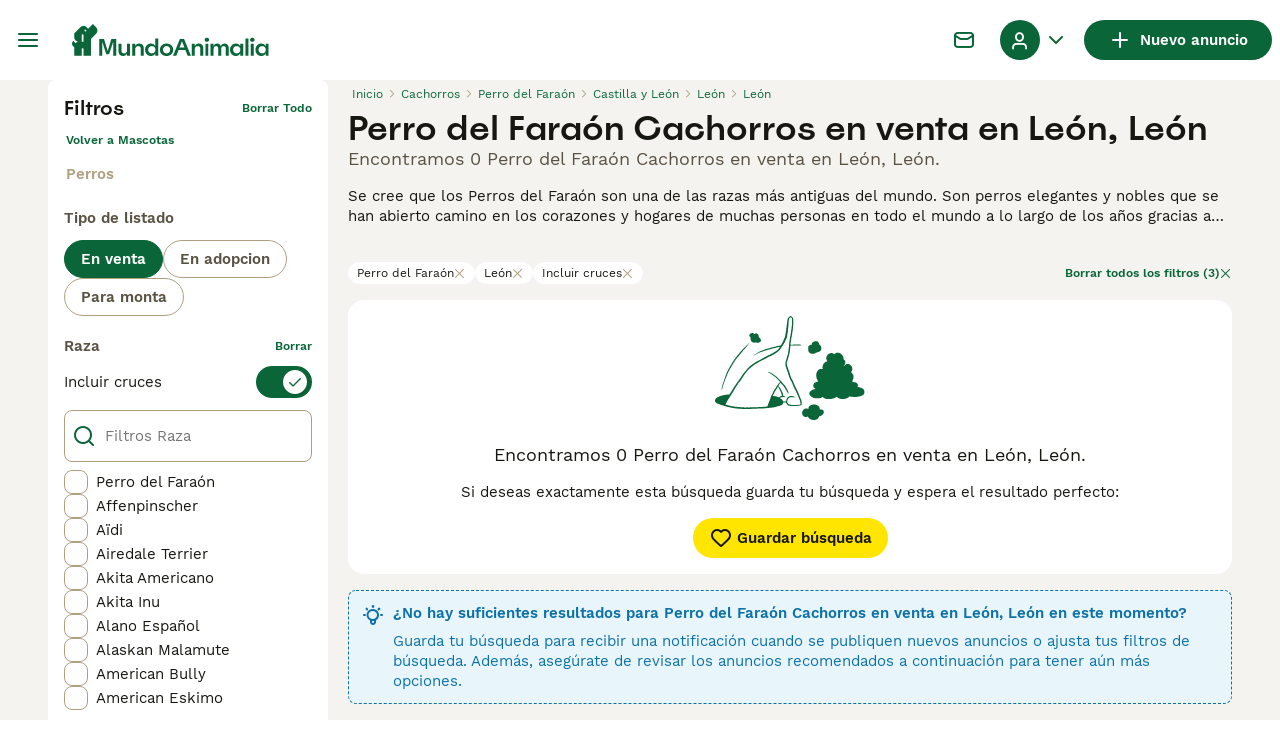

--- FILE ---
content_type: application/javascript; charset=UTF-8
request_url: https://www.mundoanimalia.com/_next/static/chunks/8892-27d19fa33dfc90ff.js
body_size: 1902
content:
"use strict";(self.webpackChunk_N_E=self.webpackChunk_N_E||[]).push([[8892],{58892:(e,t,r)=>{r.d(t,{m3:()=>eI});var s=r(96667),i=r(34031);let n={oneworldplatformdev:""},c={plan:{version:"5",branch:"main",source:"web",versionId:"d71bb8c5-2f4e-474c-8f53-2dac576f174d"},ingestionMetadata:{sourceName:"browser-typescript-ampli",sourceVersion:"2.0.0"}};class o{constructor(e){this.event_properties=e,this.event_type="Ad Details Viewed",this.event_properties=e}}class a{constructor(e){this.event_properties=e,this.event_type="Ad Draft Breed Selected",this.event_properties=e}}class p{constructor(e){this.event_properties=e,this.event_type="Ad Draft Created",this.event_properties=e}}class h{constructor(e){this.event_properties=e,this.event_type="Ad Draft Submitted",this.event_properties=e}}class u{constructor(e){this.event_properties=e,this.event_type="Ad Media Switched",this.event_properties=e}}class v{constructor(e){this.event_properties=e,this.event_type="Ad Submission Checkout Submitted",this.event_properties=e}}class l{constructor(e){this.event_properties=e,this.event_type="Ad Submission Pricing Page Seen",this.event_properties=e}}class d{constructor(e){this.event_properties=e,this.event_type="Ad Submission Success Seen",this.event_properties=e}}class _{constructor(e){this.event_properties=e,this.event_type="Advert Closed",this.event_properties=e}}class y{constructor(e){this.event_properties=e,this.event_type="Breeder Profile Shared",this.event_properties=e}}class S{constructor(e){this.event_properties=e,this.event_type="Breeder Profile Viewed",this.event_properties=e}}class w{constructor(e){this.event_properties=e,this.event_type="Buyer Profile Sent",this.event_properties=e}}class m{constructor(e){this.event_properties=e,this.event_type="Call Button Clicked",this.event_properties=e}}class P{constructor(){this.event_type="Chat Average Response Time"}}class k{constructor(e){this.event_properties=e,this.event_type="Chat Missing Pet Id",this.event_properties=e}}class b{constructor(e){this.event_properties=e,this.event_type="Chats Not Loaded",this.event_properties=e}}class f{constructor(e){this.event_properties=e,this.event_type="Chats Not Loaded Reload Clicked",this.event_properties=e}}class g{constructor(e){this.event_properties=e,this.event_type="Error Alert Seen",this.event_properties=e}}class A{constructor(e){this.event_properties=e,this.event_type="First Chat Message Sent",this.event_properties=e}}class C{constructor(){this.event_type="Forget Password Requested"}}class R{constructor(e){this.event_properties=e,this.event_type="ID Verification Started",this.event_properties=e}}class I{constructor(){this.event_type="Insurance Activation Failure Seen"}}class B{constructor(){this.event_type="Insurance Activation Success Seen"}}class N{constructor(e){this.event_properties=e,this.event_type="Insurance Form Error Seen",this.event_properties=e}}class F{constructor(e){this.event_properties=e,this.event_type="Insurance Form Skipped",this.event_properties=e}}class V{constructor(){this.event_type="Insurance Form Submitted"}}class E{constructor(){this.event_type="Insurance Form Viewed"}}class M{constructor(e){this.event_properties=e,this.event_type="KYC Prompt Seen",this.event_properties=e}}class D{constructor(e){this.event_properties=e,this.event_type="Listing Favorited",this.event_properties=e}}class L{constructor(e){this.event_properties=e,this.event_type="Login Screen Seen",this.event_properties=e}}class q{constructor(e){this.event_properties=e,this.event_type="Login Submitted",this.event_properties=e}}class z{constructor(){this.event_type="My Favourites Page Seen"}}class T{constructor(e){this.event_properties=e,this.event_type="New Account Warning Seen",this.event_properties=e}}class U{constructor(e){this.event_properties=e,this.event_type="Pay By PIN PIN Screen Shown",this.event_properties=e}}class W{constructor(e){this.event_properties=e,this.event_type="Pay By PIN PIN Submitted",this.event_properties=e}}class K{constructor(e){this.event_properties=e,this.event_type="Pay By PIN Rehoming Confirmed",this.event_properties=e}}class O{constructor(e){this.event_properties=e,this.event_type="Pay By PIN Rehoming Started",this.event_properties=e}}class x{constructor(e){this.event_properties=e,this.event_type="Pay By PIN Rehoming Success Seen",this.event_properties=e}}class j{constructor(e){this.event_properties=e,this.event_type="Pay By Pin Reserve Clicked",this.event_properties=e}}class G{constructor(){this.event_type="Pay by Pin Started"}}class H{constructor(e){this.event_properties=e,this.event_type="Pay By Pin Success Seen",this.event_properties=e}}class Q{constructor(e){this.event_properties=e,this.event_type="Pet Availability Changed",this.event_properties=e}}class Y{constructor(e){this.event_properties=e,this.event_type="Pet Payment Balance Success Seen",this.event_properties=e}}class ${constructor(e){this.event_properties=e,this.event_type="Pet Payment Price Confirmed",this.event_properties=e}}class J{constructor(){this.event_type="Pet Payment Started"}}class X{constructor(e){this.event_properties=e,this.event_type="Pet Payment Success Seen",this.event_properties=e}}class Z{constructor(){this.event_type="Pet Payment Terms Accepted"}}class ee{constructor(e){this.event_properties=e,this.event_type="Pet Rehoming Confirmed",this.event_properties=e}}class et{constructor(e){this.event_properties=e,this.event_type="Phone Number Revealed",this.event_properties=e}}class er{constructor(e){this.event_properties=e,this.event_type="Premium Payment Started",this.event_properties=e}}class es{constructor(e){this.event_properties=e,this.event_type="Premium Payment Success Seen",this.event_properties=e}}class ei{constructor(e){this.event_properties=e,this.event_type="Premium Paywall Seen",this.event_properties=e}}class en{constructor(){this.event_type="Profile About Us Added"}}class ec{constructor(e){this.event_properties=e,this.event_type="Profile Update Started",this.event_properties=e}}class eo{constructor(e){this.event_properties=e,this.event_type="Profile Updated",this.event_properties=e}}class ea{constructor(e){this.event_properties=e,this.event_type="Recommendation Clicked",this.event_properties=e}}class ep{constructor(e){this.event_properties=e,this.event_type="Reservation Request Sent",this.event_properties=e}}class eh{constructor(e){this.event_properties=e,this.event_type="Reservation Request Withdrawn",this.event_properties=e}}class eu{constructor(){this.event_type="Reset Password Page Seen"}}class ev{constructor(e){this.event_properties=e,this.event_type="Save Search Cta Clicked",this.event_properties=e}}class el{constructor(e){this.event_properties=e,this.event_type="Save Search Initiated",this.event_properties=e}}class ed{constructor(e){this.event_properties=e,this.event_type="Saved Search Activated",this.event_properties=e}}class e_{constructor(e){this.event_properties=e,this.event_type="Search Results Viewed",this.event_properties=e}}class ey{constructor(e){this.event_properties=e,this.event_type="Seller Responded",this.event_properties=e}}class eS{constructor(e){this.event_properties=e,this.event_type="Signup Screen Seen",this.event_properties=e}}class ew{constructor(e){this.event_properties=e,this.event_type="Signup Submitted",this.event_properties=e}}class em{constructor(){this.event_type="Subscription Purchase Started"}}class eP{constructor(e){this.event_properties=e,this.event_type="Subscription Purchase Success Seen",this.event_properties=e}}class ek{constructor(e){this.event_properties=e,this.event_type="Switch Puppy Context",this.event_properties=e}}class eb{constructor(e){this.event_properties=e,this.event_type="VAS Purchase Pricing Page Seen",this.event_properties=e}}class ef{constructor(e){this.event_properties=e,this.event_type="VAS Purchase Started",this.event_properties=e}}class eg{constructor(e){this.event_properties=e,this.event_type="VAS Purchase Success Seen",this.event_properties=e}}class eA{constructor(e){this.event_properties=e,this.event_type="View My Profile CTA Clicked",this.event_properties=e}}let eC=()=>({promise:Promise.resolve()});class eR{get client(){return this.isInitializedAndEnabled(),this.amplitude}get isLoaded(){return null!=this.amplitude}isInitializedAndEnabled(){return this.amplitude?!this.disabled:(console.error("ERROR: Ampli is not yet initialized. Have you called ampli.load() on app start?"),!1)}load(e){if(this.disabled=e.disabled??!1,this.amplitude)return console.warn("WARNING: Ampli is already intialized. Ampli.load() should be called once at application startup."),eC();let t=null;if(e.client&&"apiKey"in e.client?t=e.client.apiKey:"environment"in e&&(t=n[e.environment]),e.client&&"instance"in e.client)this.amplitude=e.client.instance;else if(t){this.amplitude=s.Q();let r=e.client&&"configuration"in e.client?e.client.configuration:{};return this.amplitude.init(t,void 0,{...c,...r})}else console.error("ERROR: ampli.load() requires 'environment', 'client.apiKey', or 'client.instance'");return eC()}identify(e,t,r){if(!this.isInitializedAndEnabled())return eC();e&&(r={...r,user_id:e});let s=new i.T$;if(null!=t)for(let[e,r]of Object.entries(t))s.set(e,r);return this.amplitude.identify(s,r)}flush(){return this.isInitializedAndEnabled()?this.amplitude.flush():eC()}track(e,t){return this.isInitializedAndEnabled()?this.amplitude.track(e,void 0,t):eC()}adDetailsViewed(e,t){return this.track(new o(e),t)}adDraftBreedSelected(e,t){return this.track(new a(e),t)}adDraftCreated(e,t){return this.track(new p(e),t)}adDraftSubmitted(e,t){return this.track(new h(e),t)}adMediaSwitched(e,t){return this.track(new u(e),t)}adSubmissionCheckoutSubmitted(e,t){return this.track(new v(e),t)}adSubmissionPricingPageSeen(e,t){return this.track(new l(e),t)}adSubmissionSuccessSeen(e,t){return this.track(new d(e),t)}advertClosed(e,t){return this.track(new _(e),t)}breederProfileShared(e,t){return this.track(new y(e),t)}breederProfileViewed(e,t){return this.track(new S(e),t)}buyerProfileSent(e,t){return this.track(new w(e),t)}callButtonClicked(e,t){return this.track(new m(e),t)}chatAverageResponseTime(e){return this.track(new P,e)}chatMissingPetId(e,t){return this.track(new k(e),t)}chatsNotLoaded(e,t){return this.track(new b(e),t)}chatsNotLoadedReloadClicked(e,t){return this.track(new f(e),t)}errorAlertSeen(e,t){return this.track(new g(e),t)}firstChatMessageSent(e,t){return this.track(new A(e),t)}forgetPasswordRequested(e){return this.track(new C,e)}idVerificationStarted(e,t){return this.track(new R(e),t)}insuranceActivationFailureSeen(e){return this.track(new I,e)}insuranceActivationSuccessSeen(e){return this.track(new B,e)}insuranceFormErrorSeen(e,t){return this.track(new N(e),t)}insuranceFormSkipped(e,t){return this.track(new F(e),t)}insuranceFormSubmitted(e){return this.track(new V,e)}insuranceFormViewed(e){return this.track(new E,e)}kycPromptSeen(e,t){return this.track(new M(e),t)}listingFavorited(e,t){return this.track(new D(e),t)}loginScreenSeen(e,t){return this.track(new L(e),t)}loginSubmitted(e,t){return this.track(new q(e),t)}myFavouritesPageSeen(e){return this.track(new z,e)}newAccountWarningSeen(e,t){return this.track(new T(e),t)}payByPinPinScreenShown(e,t){return this.track(new U(e),t)}payByPinPinSubmitted(e,t){return this.track(new W(e),t)}payByPinRehomingConfirmed(e,t){return this.track(new K(e),t)}payByPinRehomingStarted(e,t){return this.track(new O(e),t)}payByPinRehomingSuccessSeen(e,t){return this.track(new x(e),t)}payByPinReserveClicked(e,t){return this.track(new j(e),t)}payByPinStarted(e){return this.track(new G,e)}payByPinSuccessSeen(e,t){return this.track(new H(e),t)}petAvailabilityChanged(e,t){return this.track(new Q(e),t)}petPaymentBalanceSuccessSeen(e,t){return this.track(new Y(e),t)}petPaymentPriceConfirmed(e,t){return this.track(new $(e),t)}petPaymentStarted(e){return this.track(new J,e)}petPaymentSuccessSeen(e,t){return this.track(new X(e),t)}petPaymentTermsAccepted(e){return this.track(new Z,e)}petRehomingConfirmed(e,t){return this.track(new ee(e),t)}phoneNumberRevealed(e,t){return this.track(new et(e),t)}premiumPaymentStarted(e,t){return this.track(new er(e),t)}premiumPaymentSuccessSeen(e,t){return this.track(new es(e),t)}premiumPaywallSeen(e,t){return this.track(new ei(e),t)}profileAboutUsAdded(e){return this.track(new en,e)}profileUpdateStarted(e,t){return this.track(new ec(e),t)}profileUpdated(e,t){return this.track(new eo(e),t)}recommendationClicked(e,t){return this.track(new ea(e),t)}reservationRequestSent(e,t){return this.track(new ep(e),t)}reservationRequestWithdrawn(e,t){return this.track(new eh(e),t)}resetPasswordPageSeen(e){return this.track(new eu,e)}saveSearchCtaClicked(e,t){return this.track(new ev(e),t)}saveSearchInitiated(e,t){return this.track(new el(e),t)}savedSearchActivated(e,t){return this.track(new ed(e),t)}searchResultsViewed(e,t){return this.track(new e_(e),t)}sellerResponded(e,t){return this.track(new ey(e),t)}signupScreenSeen(e,t){return this.track(new eS(e),t)}signupSubmitted(e,t){return this.track(new ew(e),t)}subscriptionPurchaseStarted(e){return this.track(new em,e)}subscriptionPurchaseSuccessSeen(e,t){return this.track(new eP(e),t)}switchPuppyContext(e,t){return this.track(new ek(e),t)}vasPurchasePricingPageSeen(e,t){return this.track(new eb(e),t)}vasPurchaseStarted(e,t){return this.track(new ef(e),t)}vasPurchaseSuccessSeen(e,t){return this.track(new eg(e),t)}viewMyProfileCtaClicked(e,t){return this.track(new eA(e),t)}constructor(){this.disabled=!1}}let eI=new eR}}]);

--- FILE ---
content_type: application/javascript; charset=UTF-8
request_url: https://www.mundoanimalia.com/_next/static/chunks/5774-b9018bed7c7c8a7e.js
body_size: 3867
content:
(self.webpackChunk_N_E=self.webpackChunk_N_E||[]).push([[5774],{2103:e=>{e.exports={tileVideo:"ListingsSearchTileVideo_tileVideo__9TPay"}},42372:(e,i,a)=>{"use strict";a.d(i,{k:()=>t});let t=e=>!isNaN(parseFloat(e))&&isFinite(e)},43903:e=>{e.exports={microTile:"ListingsSearchTile_microTile__o6nsD",regularTile:"ListingsSearchTile_regularTile__F5atQ"}},48935:e=>{e.exports={wrapper:"ListingsSearchTileDetails_wrapper__wnvYH",item:"ListingsSearchTileDetails_item__QTiyY",key:"ListingsSearchTileDetails_key__6Yxei",value:"ListingsSearchTileDetails_value__kg4Un"}},53531:e=>{e.exports={thumbnailImageWrapper:"ListingsSearchTileImage_thumbnailImageWrapper__Z_maE"}},54511:e=>{e.exports={thumbnailImageWrapper:"ListingsSearchTileMediaGallery_thumbnailImageWrapper__a0Bgl"}},63087:e=>{e.exports={imageContainer:"ListingsSearchTileMedia_imageContainer__3uZkr",imagePlaceholder:"ListingsSearchTileMedia_imagePlaceholder__1jbIE",thumbnailImageWrapper:"ListingsSearchTileMedia_thumbnailImageWrapper__MfsL6",placeholderWrapper:"ListingsSearchTileMedia_placeholderWrapper__cltme",countersWrapper:"ListingsSearchTileMedia_countersWrapper__pdGlP"}},63583:e=>{e.exports={badgeContainer:"ListingsSearchTileBadges_badgeContainer__GB5E_",boostBadge:"ListingsSearchTileBadges_boostBadge__Jxtdu",rightBadge:"ListingsSearchTileBadges_rightBadge__P5b5y"}},65774:(e,i,a)=>{"use strict";a.d(i,{a:()=>eb});var t=a(37876),s=a(14232),l=a(69241),r=a(88244),n=a(91017),d=a(7558),c=a(81323),o=a(4400);let g=(e,i)=>"petSlug"in e&&e.petSlug?r.routing.petDetails({slug:e.petSlug,...i&&{pmg_source:i}}):r.routing.listingDetails({...e,...i&&{pmg_source:i}});var u=a(76303),p=a(27373),h=a(95033),m=a(98752),_=a(15321),x=a(3079),j=a(48935),v=a.n(j);let T=({details:e})=>{let{t:i}=(0,c.Bd)();return e.length?(0,t.jsx)("div",{className:v().wrapper,children:e.map(({key:e,value:a})=>(0,t.jsxs)("div",{className:v().item,"data-testid":"listing-tile-detail-item",children:[Array.isArray(a)&&a.length>0?(0,t.jsxs)(t.Fragment,{children:[(0,t.jsx)("span",{className:v().value,"data-testid":`listing-tile-detail-item-${e}`,children:(0,t.jsx)(x.G,{value:a})}),(0,t.jsx)("span",{className:v().key,children:i(`listingTile:details.${e}`)})]}):null,"string"==typeof a?(0,t.jsxs)(t.Fragment,{children:[(0,t.jsx)("span",{className:v().value,"data-testid":`listing-tile-detail-item-${e}`,children:a}),(0,t.jsx)("span",{className:v().key,children:i(`listingTile:details.${e}`)})]}):null]},e))}):null};var b=a(99952),S=a(48338),N=a(97856),L=a(53531),y=a.n(L);let I=({listing:e,shouldPreloadImage:i,index:a})=>{let{t:s}=(0,c.Bd)(),l={src:e.profileImage?(0,b.mp)(e.profileImage.originalImage):"",alt:(0,N.N)({t:s,listing:e,index:a+1})};return(0,t.jsx)(S._,{src:l.src,alt:l.alt,className:y().thumbnailImageWrapper,preload:i,objectFit:"cover",crop:"4:3,offset-y30",height:240,width:320,"data-testid":"listing-tile-image"},l.src)};var f=a(33565),B=a(76583),w=a(2103),R=a.n(w);let V=({listing:e,autoPlayEnabled:i,autoplayVideoIndex:a=0})=>{let s=e.videos?.[a];return s?(0,t.jsx)("div",{className:R().tileVideo,children:(0,t.jsx)(B.C,{src:(0,b.pJ)(s.url),name:`video-${"petId"in e?e.petId:e.id}`,type:s.type,thumbnail:(0,b.to)(s.thumbs,f.h.thumb749,"video"),useNative:!0,className:"image-gallery-image",autoPlayEnabled:i,muted:!0,controls:!1,loop:!0,preload:"none"})}):null};var P=a(87347),k=a(90015),M=a(95550),W=a.n(M);let F=()=>{let{t:e}=(0,k.Bd)();return(0,t.jsxs)("div",{className:W().badge,children:[(0,t.jsx)(_.I,{name:"Premium",size:"16px"}),(0,t.jsx)("span",{className:W().badgeText,children:e("buyerVas:search.badgeTitleShort")})]})};var A=a(76004),C=a(83393),$=a(16764),D=a(63583),E=a.n(D);let G=({listing:e})=>{let i=(0,P.a)(),a=(0,A.e)(e);return(0,t.jsx)("div",{className:E().badgeContainer,children:a&&i?(0,t.jsx)("div",{className:E().rightBadge,"data-testid":"buyer-vas-premium-badge",children:(0,t.jsx)(F,{})}):(0,t.jsxs)(t.Fragment,{children:["petStatus"in e&&(0,C.w)(e.petStatus)&&(0,t.jsx)("div",{className:E().rightBadge,"data-testid":"pet-status-badge",children:(0,t.jsx)($.l,{status:e.petStatus})}),e.isBoosted&&(0,t.jsx)("div",{className:E().boostBadge,"data-testid":"boost-badge",children:(0,t.jsx)(_.I,{name:"Boost",size:"20px"})})]})})};var Y=a(89260),z=a(3219),J=a(78248);let H=(0,z.J1)`
  query GetPetListingImages($slug: String!) {
    getPetListingBySlug(slug: $slug) {
      id
      petId
      images {
        originalImage
      }
    }
  }
`,K=({images:e,t:i,listing:a,fromIndex:t=0})=>e?e.slice(t).map((e,s)=>({original:(0,b.mp)(e.originalImage),alt:(0,N.N)({t:i,listing:a,index:s+t+1})})):[];var Q=a(54511),U=a.n(Q);let Z=({listing:e,showVideosAsFirst:i,firstVideoIndex:a})=>{let{t:l}=(0,c.Bd)(),{images:r,videos:n,currentIndex:d,handleSlideChange:o}=(({listing:e,firstVideoIndex:i,t:a})=>{let[t,l]=(0,s.useState)(0),[r,{called:n,data:d}]=J._(H,void 0),c=e?.images??[],o=d?.getPetListingBySlug?.images??[],g=(0,s.useMemo)(()=>[...K({images:c,t:a,listing:e}),...K({images:o,t:a,listing:e,fromIndex:3})],[c,o]);return{images:g,videos:(0,s.useMemo)(()=>(({videos:e,t:i,listing:a,firstVideoIndex:t=0})=>{if(!e)return[];let s=[...e],l=s.splice(t,1)[0];return l&&s.unshift(l),s.map(e=>({original:(0,b.pJ)(e.url),thumbnail:(0,b.to)(e.thumbs,f.h.thumb749,"video"),alt:(0,N.N)({t:i,listing:a}),type:e.type,name:`video-${a.id}`}))})({videos:e.videos,t:a,listing:e,firstVideoIndex:i}),[e,a,i]),currentIndex:t,handleSlideChange:async i=>{l(i),!n&&!(e.imagesCount<=3)&&"petSlug"in e&&await r({variables:{slug:e.petSlug}})}}})({listing:e,firstVideoIndex:a,t:l});return(0,t.jsx)(Y.i,{showVideosAsFirst:i,images:r,videos:n,galleryProps:{showThumbnails:!1,showIndex:!1,showFullscreenButton:!1,infinite:!1,onSlide:o,slideDuration:100,startIndex:d},imageProps:{height:240,width:320,fill:!1,objectFit:"cover",crop:"4:3,offset-y30",className:U().thumbnailImageWrapper},videoProps:{useNative:!0,muted:!0,controls:!1,loop:!0,autoPlayEnabled:i,preload:"none"}})};var q=a(63087),O=a.n(q);let X=({listing:e,shouldPreloadImage:i,isGalleryInTileEnabled:a,index:l,shouldAutoplayVideo:r=!1,autoplayVideoIndex:n=0})=>{let d,c,o=[(d=e.imagesCount)?{count:d,icon:"Picture"}:null,(c=e.videosCount)?{count:c,icon:"Video"}:null].filter(e=>e&&e.count>0);return(0,t.jsxs)("div",{className:O().imageContainer,"data-testid":"listing-tile-media",children:[a?(0,t.jsx)(Z,{listing:e,showVideosAsFirst:r,firstVideoIndex:n}):r?(0,t.jsx)(V,{listing:e,index:l,autoPlayEnabled:!0,autoplayVideoIndex:n}):(0,t.jsx)(I,{listing:e,shouldPreloadImage:i,index:l}),(0,t.jsx)(G,{listing:e}),o.length>0&&(0,t.jsx)("div",{className:O().countersWrapper,children:o.map(({count:e,icon:i})=>(0,t.jsxs)(s.Fragment,{children:[(0,t.jsx)(_.I,{name:i,color:"white",size:"16px"}),(0,t.jsx)("span",{className:O().count,"data-testid":"listing-tile-media-counter",children:e})]},`${i}-${e}`))})]})};var ee=a(53302),ei=a(18901),ea=a(46997);class et extends Error{constructor(e){super(e),this.name="LocationError"}}var es=a(42372),el=a(84593),er=a.n(el);let en=({listing:e,withIcon:i})=>{let{t:a}=(0,c.Bd)(),{isFlagEnabled:n}=(0,ee.h)(),d=n(ei.Vg.SearchLocationV3),o=(({t:e,distance:i,marketplace:a})=>{let t=a.units.distance.toLowerCase();if(i&&!(0,es.k)(i[t]))throw new et(`Missing distance value in ${t}. You have to fetch distance in marketplace unit`);let s=i?.[t],l="number"==typeof s&&Math.round(10*s)/10;return l?e("listings:distanceFromShortFormat",{distance:l,unit:e(`common:units.short.${t}`,{count:l})}):void 0})({t:a,distance:e.searchLocationDistance,marketplace:r.gp}),g=d?(0,ea.H)({location:e.locationV3,formatKeys:r.gp.listing.locationFormatV3}):[e.generalInformation.location?.city];return(0,t.jsxs)("span",{className:er().locationWrapper,"data-testid":"listing-tile-location",children:[i&&(0,t.jsx)(_.I,{name:"Location",size:"16px",className:er().icon}),g.map((e,i)=>{let a=i===g.length-1;return(0,t.jsxs)(s.Fragment,{children:[(0,t.jsx)("span",{className:(0,l.A)({[er().truncated]:!a}),children:e}),!a&&(0,t.jsx)("span",{children:",\xa0"})]},`${e}-${i}`)}),o&&(0,t.jsxs)("span",{className:er().distance,"data-testid":"listing-tile-location-distance",children:["\xa0",o]})]})};var ed=a(30650),ec=a(57389),eo=a(80082),eg=a(79823),eu=a.n(eg);let ep=[u.k.BreedLineage,m.n.breed,m.n["sub-category"]],eh=({listing:e,className:i,attributes:a,shouldPreloadImage:s,listingUrl:n,listingUrlWithSource:d,description:o,price:g,source:u,index:m,shouldAutoplayVideo:x=!1,autoplayVideoIndex:j=0})=>{let v,{t:b}=(0,c.Bd)(),{isFlagEnabled:S}=(0,ee.h)(),N=(({isFeatureFlagEnabled:e,imagesCount:i,listingPackage:a})=>{let t=[ec.jr.Advanced,ec.jr.Premium];return!!(e&&i>1&&a&&t.includes(a))})({isFeatureFlagEnabled:S(ei.Vg.ListingTileImageGallery),imagesCount:e.imagesCount,listingPackage:e.listingPackage}),L=a.find(([e])=>ep.includes(e))?.[1],y=(v=a.map(([e,i])=>({key:e,value:i})).filter(({key:e})=>!ep.includes(e)),g&&v.push({key:"price",value:g}),v),I=(0,p.P)(e.user,b,r.gp);return(0,t.jsxs)(ed.N,{href:d,as:n,className:(0,l.A)(eu().wrapper,i),"data-testid":`listing-search-regular-tile-${e.id}`,children:[(0,t.jsx)(X,{listing:e,shouldPreloadImage:s,isGalleryInTileEnabled:N,index:m,shouldAutoplayVideo:x,autoplayVideoIndex:j}),(0,t.jsxs)("div",{className:eu().content,children:[(0,t.jsxs)("div",{className:eu().header,children:[(0,t.jsxs)("div",{className:eu().titleWrapper,children:[(0,t.jsx)("h3",{className:eu().title,"data-testid":"listing-tile-title",children:e.generalInformation.title}),"string"==typeof L&&(0,t.jsx)("p",{className:eu().highlightedAttribute,"data-testid":"listing-tile-highlightedAttribute",children:L})]}),(0,t.jsx)(h.n,{listing:e,pmgSource:u})]}),(0,t.jsxs)("div",{className:eu().details,children:[(0,t.jsx)(T,{details:y}),o&&(0,t.jsx)("p",{className:eu().description,"data-testid":"listing-tile-description",children:o})]}),(0,t.jsxs)("div",{className:eu().seller,children:[(0,t.jsxs)("div",{className:eu().sellerDetails,children:[(0,t.jsxs)("div",{className:eu().sellerBadges,children:[I.map(({key:e,title:i})=>(0,t.jsx)("span",{className:eu().sellerType,children:i},e)),e.user.isUserIdentityVerified&&(0,t.jsx)(eo.j,{isVerified:!0,badgeType:"text"})]}),(0,t.jsx)(en,{listing:e})]}),e.user.sellerReviewsAverageRating?(0,t.jsxs)("div",{className:eu().sellerRating,"data-testid":"listing-tile-seller-rating",children:[(0,t.jsx)(_.I,{name:"StarFilled",color:"grey-500",size:"16px"}),e.user.sellerReviewsAverageRating.toFixed(2)]}):null]})]})]})};var em=a(1032),e_=a(71928),ex=a.n(e_);let ej=({listing:e,className:i,attributes:a,shouldPreloadImage:s,listingUrl:r,listingUrlWithSource:n,description:d,price:c,source:o,index:g,shouldAutoplayVideo:u=!1,autoplayVideoIndex:p=0})=>(0,t.jsxs)(ed.N,{href:n,as:r,className:(0,l.A)(ex().microTile,i),"data-testid":`listings-search-micro-tile-${e.id}`,children:[(0,t.jsx)(X,{listing:e,shouldPreloadImage:s,index:g,shouldAutoplayVideo:u,autoplayVideoIndex:p}),(0,t.jsxs)("div",{className:ex().content,children:[(0,t.jsxs)("div",{className:ex().titleRow,children:[(0,t.jsx)("h3",{className:ex().title,children:e.generalInformation.title}),(0,t.jsx)(h.n,{listing:e,pmgSource:o})]}),(0,t.jsx)("div",{className:ex().attributes,children:(0,t.jsx)(em.v,{attributes:a,className:ex().attributesWrapper})}),d&&(0,t.jsx)("p",{className:ex().description,children:d}),c&&(0,t.jsx)("span",{className:ex().price,"data-testid":"listing-price",children:c}),(0,t.jsx)("div",{className:ex().location,children:(0,t.jsx)(en,{listing:e})})]})]});var ev=a(43903),eT=a.n(ev);let eb=({listing:e,source:i,shouldPreloadImage:a,listingIndex:s,withMicroTile:u,shouldAutoplayVideo:p=!1,autoplayVideoIndex:h=0})=>{let m=(({listing:e,source:i,marketplace:a})=>{let{t,i18n:s}=(0,c.Bd)(),l=(0,n.d)(e.displayDescription??""),r=g(e),u=g(e,i),p=!e?.generalInformation?.hidePrice&&e?.generalInformation?.price?(0,o.RO)(s.language,e.generalInformation.price,a.currency.code):void 0;return{description:l,listingUrl:r,listingUrlWithSource:u,attributes:(0,d.Y)({listing:e,t,marketplace:a}),price:p,source:i}})({listing:e,source:i,marketplace:r.gp});return(0,t.jsxs)(t.Fragment,{children:[u&&(0,t.jsx)(ej,{listing:e,className:eT().microTile,shouldPreloadImage:a,index:s,shouldAutoplayVideo:p,autoplayVideoIndex:h,...m}),(0,t.jsx)(eh,{listing:e,className:(0,l.A)({[eT().regularTile]:u}),shouldPreloadImage:a,index:s,shouldAutoplayVideo:p,autoplayVideoIndex:h,...m})]})}},71928:e=>{e.exports={microTile:"ListingSearchMicroTile_microTile__JiQ2i",content:"ListingSearchMicroTile_content__5jH79",titleRow:"ListingSearchMicroTile_titleRow__xEMm4",title:"ListingSearchMicroTile_title__RzAR_",attributes:"ListingSearchMicroTile_attributes__1xbs0",attributesWrapper:"ListingSearchMicroTile_attributesWrapper__N_d5_",description:"ListingSearchMicroTile_description__kwt6q",price:"ListingSearchMicroTile_price__kydI_"}},79823:e=>{e.exports={link:"ListingsSearchRegularTile_link__LWp_j",wrapper:"ListingsSearchRegularTile_wrapper__8yN9K",content:"ListingsSearchRegularTile_content__CH_RG",header:"ListingsSearchRegularTile_header__DTdwK",titleWrapper:"ListingsSearchRegularTile_titleWrapper__Q4YcY",title:"ListingsSearchRegularTile_title__RbKjv",highlightedAttribute:"ListingsSearchRegularTile_highlightedAttribute__eRItt",details:"ListingsSearchRegularTile_details__xx66t",description:"ListingsSearchRegularTile_description__09MQ3",seller:"ListingsSearchRegularTile_seller__oV0VY",sellerDetails:"ListingsSearchRegularTile_sellerDetails__gr0eR",sellerBadges:"ListingsSearchRegularTile_sellerBadges__cJfrV",sellerType:"ListingsSearchRegularTile_sellerType___3w39",sellerRating:"ListingsSearchRegularTile_sellerRating__VN3CU"}},84593:e=>{e.exports={locationWrapper:"ListingsSearchTileLocation_locationWrapper__MopuE",icon:"ListingsSearchTileLocation_icon__pwj_9",truncated:"ListingsSearchTileLocation_truncated__rzMsH",distance:"ListingsSearchTileLocation_distance__tOeXr"}},95550:e=>{e.exports={badge:"BuyerVasPremiumBadge_badge__9KuZ3",badgeText:"BuyerVasPremiumBadge_badgeText__oChPc"}}}]);

--- FILE ---
content_type: application/javascript; charset=UTF-8
request_url: https://www.mundoanimalia.com/_next/static/chunks/3441-f2ff506ef14cd01c.js
body_size: 1346
content:
(self.webpackChunk_N_E=self.webpackChunk_N_E||[]).push([[3441],{474:(r,t,e)=>{var n=e(54967),o=e(58511),u=e(68373),f=e(98825),a=e(52141);r.exports=function(r,t,e,i){if(!f(r))return r;t=o(t,r);for(var s=-1,c=t.length,v=c-1,p=r;null!=p&&++s<c;){var l=a(t[s]),_=e;if("__proto__"===l||"constructor"===l||"prototype"===l)break;if(s!=v){var h=p[l];void 0===(_=i?i(h,l,p):void 0)&&(_=f(h)?h:u(t[s+1])?[]:{})}n(p,l,_),p=p[l]}return r}},7906:(r,t,e)=>{var n=e(59930),o=e(47871),u=e(95626),f=e(25795);r.exports=function(r,t){if(null==r)return{};var e=n(f(r),function(r){return[r]});return t=o(t),u(r,e,function(r,e){return t(r,e[0])})}},11491:(r,t,e)=>{var n=e(92441),o=e(28375),u=e(63700),f=e(78583),a=e(24015),i=e(93007),s=e(4756),c=e(82731),v="[object Arguments]",p="[object Array]",l="[object Object]",_=Object.prototype.hasOwnProperty;r.exports=function(r,t,e,h,d,x){var b=i(r),g=i(t),y=b?p:a(r),w=g?p:a(t);y=y==v?l:y,w=w==v?l:w;var j=y==l,k=w==l,O=y==w;if(O&&s(r)){if(!s(t))return!1;b=!0,j=!1}if(O&&!j)return x||(x=new n),b||c(r)?o(r,t,e,h,d,x):u(r,t,y,e,h,d,x);if(!(1&e)){var m=j&&_.call(r,"__wrapped__"),A=k&&_.call(t,"__wrapped__");if(m||A){var C=m?r.value():r,E=A?t.value():t;return x||(x=new n),d(C,E,e,h,x)}}return!!O&&(x||(x=new n),f(r,t,e,h,d,x))}},15744:r=>{r.exports=function(r,t){for(var e=-1,n=null==r?0:r.length;++e<n;)if(t(r[e],e,r))return!0;return!1}},19465:(r,t,e)=>{var n=e(2331),o=e(39004),u=e(66783);function f(r){var t=-1,e=null==r?0:r.length;for(this.__data__=new n;++t<e;)this.add(r[t])}f.prototype.add=f.prototype.push=o,f.prototype.has=u,r.exports=f},23550:(r,t,e)=>{var n=e(58511),o=e(52141);r.exports=function(r,t){t=n(t,r);for(var e=0,u=t.length;null!=r&&e<u;)r=r[o(t[e++])];return e&&e==u?r:void 0}},24015:r=>{var t=Object.prototype.toString;r.exports=function(r){return t.call(r)}},25795:r=>{r.exports=function(r){var t=[];if(null!=r)for(var e in Object(r))t.push(e);return t}},28375:(r,t,e)=>{var n=e(19465),o=e(15744),u=e(28389);r.exports=function(r,t,e,f,a,i){var s=1&e,c=r.length,v=t.length;if(c!=v&&!(s&&v>c))return!1;var p=i.get(r),l=i.get(t);if(p&&l)return p==t&&l==r;var _=-1,h=!0,d=2&e?new n:void 0;for(i.set(r,t),i.set(t,r);++_<c;){var x=r[_],b=t[_];if(f)var g=s?f(b,x,_,t,r,i):f(x,b,_,r,t,i);if(void 0!==g){if(g)continue;h=!1;break}if(d){if(!o(t,function(r,t){if(!u(d,t)&&(x===r||a(x,r,e,f,i)))return d.push(t)})){h=!1;break}}else if(!(x===b||a(x,b,e,f,i))){h=!1;break}}return i.delete(r),i.delete(t),h}},28389:r=>{r.exports=function(r,t){return r.has(t)}},39004:r=>{r.exports=function(r){return this.__data__.set(r,"__lodash_hash_undefined__"),this}},41946:(r,t,e)=>{var n=e(71266);r.exports=function(r,t){return n(r,t)}},48872:(r,t,e)=>{r.exports=e(97791)(Object.keys,Object)},59930:r=>{r.exports=function(r,t){for(var e=-1,n=null==r?0:r.length,o=Array(n);++e<n;)o[e]=t(r[e],e,r);return o}},63700:r=>{r.exports=function(r,t){return r===t||r!=r&&t!=t}},66783:r=>{r.exports=function(r){return this.__data__.has(r)}},68373:r=>{var t=/^(?:0|[1-9]\d*)$/;r.exports=function(r,e){var n=typeof r;return!!(e=null==e?0x1fffffffffffff:e)&&("number"==n||"symbol"!=n&&t.test(r))&&r>-1&&r%1==0&&r<e}},71266:(r,t,e)=>{var n=e(11491),o=e(28654);r.exports=function r(t,e,u,f,a){return t===e||(null!=t&&null!=e&&(o(t)||o(e))?n(t,e,u,f,r,a):t!=t&&e!=e)}},78583:(r,t,e)=>{var n=e(48872),o=Object.prototype.hasOwnProperty;r.exports=function(r,t,e,u,f,a){var i=1&e,s=n(r),c=s.length;if(c!=n(t).length&&!i)return!1;for(var v=c;v--;){var p=s[v];if(!(i?p in t:o.call(t,p)))return!1}var l=a.get(r),_=a.get(t);if(l&&_)return l==t&&_==r;var h=!0;a.set(r,t),a.set(t,r);for(var d=i;++v<c;){var x=r[p=s[v]],b=t[p];if(u)var g=i?u(b,x,p,t,r,a):u(x,b,p,r,t,a);if(!(void 0===g?x===b||f(x,b,e,u,a):g)){h=!1;break}d||(d="constructor"==p)}if(h&&!d){var y=r.constructor,w=t.constructor;y!=w&&"constructor"in r&&"constructor"in t&&!("function"==typeof y&&y instanceof y&&"function"==typeof w&&w instanceof w)&&(h=!1)}return a.delete(r),a.delete(t),h}},95626:(r,t,e)=>{var n=e(23550),o=e(474),u=e(58511);r.exports=function(r,t,e){for(var f=-1,a=t.length,i={};++f<a;){var s=t[f],c=n(r,s);e(c,s)&&o(i,u(s,r),c)}return i}}}]);

--- FILE ---
content_type: application/javascript; charset=UTF-8
request_url: https://www.mundoanimalia.com/_next/static/JK3dD38ToXx-vqW68cfK-/_buildManifest.js
body_size: 6483
content:
self.__BUILD_MANIFEST=function(s,a,e,t,c,i,n,o,r,d,u,h,p,b,f,m,l,g,k,y,j,v,w,z,I,_,P,B,F,x,D,A,N,S,E,L,M,T,U,C,H,R,q,G,J,K,O,Q,V,W,X,Y,Z,$,ss,sa,se,st,sc,si,sn,so,sr,sd,su,sh,sp,sb,sf,sm,sl,sg,sk,sy,sj,sv,sw,sz,sI,s_,sP,sB,sF,sx,sD,sA,sN,sS,sE,sL,sM,sT,sU,sC,sH,sR,sq,sG,sJ,sK,sO,sQ,sV,sW,sX,sY,sZ,s$,s8,s0,s4,s9,s3,s1,s7,s2,s5,s6,as,aa,ae,at,ac,ai,an,ao,ar,ad,au,ah,ap,ab,af,am,al){return{__rewrites:{afterFiles:[{has:s,source:_,destination:_},{has:s,source:P,destination:P},{has:s,source:"/account/informazioni-banca",destination:sn},{has:s,source:"/account/coordinate-bancarie",destination:B},{has:s,source:"/account/ricerche",destination:F},{has:s,source:"/account/preferiti",destination:x},{has:s,source:"/account/annunci",destination:D},{has:s,source:"/account/annunci-gestiti",destination:A},{has:s,source:"/account/impostazioni",destination:N},{has:s,source:"/account/il-mio-profilo",destination:S},{has:s,source:"/account/i-miei-animali",destination:E},{has:s,source:"/allevamenti/:path*",destination:so},{has:s,source:"/allevamento/:path*",destination:k},{has:s,source:"/animale-pagamento/coordinate-bancarie",destination:w},{has:s,source:"/animale-pagamento/termini-del-compratore",destination:L},{has:s,source:"/animale-pagamento/termini-del-venditore",destination:M},{has:s,source:"/animale-pagamento/verifica",destination:z},{has:s,source:"/animale-pagamento/:path*/pagare",destination:T},{has:s,source:"/animale-pagamento/:path*/complete",destination:U},{has:s,source:"/animale-pagamento/:path*/termini",destination:C},{has:s,source:"/animale-pagamento/:path*/activate-insurance",destination:sM},{has:s,source:"/animale-pagamento/collection-confirmed",destination:sr},{has:s,source:"/animali-consigli",destination:H},{has:s,source:"/animali-consigli/preview/:path*",destination:sd},{has:s,source:"/animali-consigli/ricerca/:path*",destination:su},{has:s,source:"/animali-consigli/:path*.html",destination:sh},{has:s,source:"/annunci/nuovo",destination:R},{has:s,source:"/annunci/evidenza",destination:q},{has:s,source:"/annunci/evidenza/successo",destination:G},{has:s,source:"/annunci/invia/successo",destination:J},{has:s,source:"/annunci/animali/:path*",destination:sp},{has:s,source:"/annunci/:path*",destination:sb},{has:s,source:"/cani-razze/:path*",destination:K},{has:s,source:"/cerca/:path*",destination:sf},{has:s,source:sT,destination:sT},{has:s,source:sU,destination:sU},{has:s,source:s$,destination:s$},{has:s,source:"/gatti-razze/:path*",destination:sm},{has:s,source:"/id-verifica",destination:O},{has:s,source:"/id-verifica/documenti",destination:Q},{has:s,source:V,destination:V},{has:s,source:"/login/resetta-password",destination:W},{has:s,source:"/login/dimenticata-password",destination:X},{has:s,source:"/logout-forzato",destination:Y},{has:s,source:"/registrazione",destination:Z},{has:s,source:"/registrazione/controlla-email",destination:$},{has:s,source:"/registrazione/conferma-email/:path*",destination:sl},{has:s,source:"/registrazione/cambia-email/:path*",destination:sg},{has:s,source:"/testimoniali",destination:ss},{has:s,source:"/testimoniali/:path*",destination:sk},{has:s,source:"/utente/:path*",destination:k},{has:s,source:"/appartenenza",destination:sa},{has:s,source:"/chi-siamo",destination:sy},{has:s,source:"/press",destination:sj},{has:s,source:"/privacy",destination:sv},{has:s,source:"/servizi-condizioni",destination:sw},{has:s,source:s8,destination:s8},{has:s,source:"/alta",destination:Z},{has:s,source:"/alta/controlar-correo",destination:$},{has:s,source:"/alta/confirmar-correo/:path*",destination:sl},{has:s,source:"/alta/cambiar-correo/:path*",destination:sg},{has:s,source:"/animales-consejos",destination:H},{has:s,source:"/animales-consejos/preview/:path*",destination:sd},{has:s,source:"/animales-consejos/buscar/:path*",destination:su},{has:s,source:"/animales-consejos/:path*.html",destination:sh},{has:s,source:"/anuncios/nuevo",destination:R},{has:s,source:"/anuncios/promocion",destination:q},{has:s,source:"/anuncios/promocion/exito",destination:G},{has:s,source:"/anuncios/enviar/exito",destination:J},{has:s,source:"/anuncios/mascotas/:path*",destination:sp},{has:s,source:"/anuncios/:path*",destination:sb},{has:s,source:"/buscar/:path*",destination:sf},{has:s,source:"/criadores/:path*",destination:so},{has:s,source:"/criadero/:path*",destination:k},{has:s,source:"/cuenta",destination:_},{has:s,source:"/cuenta/advert-performance",destination:P},{has:s,source:"/cuenta/informacion-bancaria",destination:sn},{has:s,source:"/cuenta/detalles-banco",destination:B},{has:s,source:"/cuenta/busquedas-guardadas",destination:F},{has:s,source:"/cuenta/anuncios-favoritos",destination:x},{has:s,source:"/cuenta/mis-anuncios",destination:D},{has:s,source:"/cuenta/anuncios-gestionados",destination:A},{has:s,source:"/cuenta/configuracion",destination:N},{has:s,source:"/cuenta/mi-perfil",destination:S},{has:s,source:"/cuenta/mis-mascotas",destination:E},{has:s,source:"/login/restablecer-contrasena",destination:W},{has:s,source:"/login/recordar",destination:X},{has:s,source:"/pago-mascota/detalles-del-banco",destination:w},{has:s,source:"/pago-mascota/terminos-del-comprador",destination:L},{has:s,source:"/pago-mascota/verificacion",destination:z},{has:s,source:"/pago-mascota/terminos-del-vendedor",destination:M},{has:s,source:"/pago-mascota/:path*/pago",destination:T},{has:s,source:"/pago-mascota/:path*/complete",destination:U},{has:s,source:"/pago-mascota/:path*/terminos",destination:C},{has:s,source:"/pago-mascota/:path*/activate-insurance",destination:sM},{has:s,source:"/pago-mascota/collection-confirmed",destination:sr},{has:s,source:"/razas-gato/:path*",destination:sm},{has:s,source:"/razas-perro/:path*",destination:K},{has:s,source:"/sesion-cerrada",destination:Y},{has:s,source:"/testimonios",destination:ss},{has:s,source:"/testimonios/:path*",destination:sk},{has:s,source:"/usuario/:path*",destination:k},{has:s,source:"/verificacion-de-ID",destination:O},{has:s,source:"/verificacion-de-ID/documentos",destination:Q},{has:s,source:"/afiliacion",destination:sa},{has:s,source:"/acercade",destination:sy},{has:s,source:"/prensa",destination:sj},{has:s,source:"/politica-privacidad",destination:sv},{has:s,source:"/condiciones-uso",destination:sw},{has:s,source:"/aanmelden",destination:Z},{has:s,source:"/aanmelden/email-controleren",destination:$},{has:s,source:"/aanmelden/email-bevestigen/:path*",destination:sl},{has:s,source:"/aanmelden/email-wijzigen/:path*",destination:sg},{has:s,source:"/account/bankgegevens",destination:sn},{has:s,source:"/account/bankdetails",destination:B},{has:s,source:"/account/bewaarde-zoekopdrachten",destination:F},{has:s,source:"/account/favoriete-advertenties",destination:x},{has:s,source:"/account/mijn-advertenties",destination:D},{has:s,source:"/account/beheerde-advertenties",destination:A},{has:s,source:"/account/instellingen",destination:N},{has:s,source:"/account/mijn-profiel",destination:S},{has:s,source:"/account/mijn-huisdieren",destination:E},{has:s,source:"/advertenties/nieuw",destination:R},{has:s,source:"/advertenties/promoten",destination:q},{has:s,source:"/advertenties/promoten/succesvol",destination:G},{has:s,source:"/advertenties/plaatsen/succesvol",destination:J},{has:s,source:"/advertenties/huisdieren/:path*",destination:sp},{has:s,source:"/advertenties/:path*",destination:sb},{has:s,source:"/fokkers/:path*",destination:so},{has:s,source:"/fokker/:path*",destination:k},{has:s,source:"/gebruiker/:path*",destination:k},{has:s,source:"/geforceerd-uitloggen",destination:Y},{has:s,source:"/hondenrassen/:path*",destination:K},{has:s,source:"/huisdier-advies",destination:H},{has:s,source:"/huisdier-advies/preview/:path*",destination:sd},{has:s,source:"/huisdier-advies/zoeken/:path*",destination:su},{has:s,source:"/huisdier-advies/:path*.html",destination:sh},{has:s,source:"/huisdier-betaling/bankgegevens",destination:w},{has:s,source:"/huisdier-betaling/koper-voorwaarden",destination:L},{has:s,source:"/huisdier-betaling/verificatie",destination:z},{has:s,source:"/huisdier-betaling/verkoper-voorwaarden",destination:M},{has:s,source:"/huisdier-betaling/:path*/betalen",destination:T},{has:s,source:"/huisdier-betaling/:path*/complete",destination:U},{has:s,source:"/huisdier-betaling/:path*/voorwaarden",destination:C},{has:s,source:"/huisdier-betaling/:path*/activate-insurance",destination:sM},{has:s,source:"/huisdier-betaling/collection-confirmed",destination:sr},{has:s,source:"/id-verificatie",destination:O},{has:s,source:"/id-verificatie/documenten",destination:Q},{has:s,source:"/inloggen",destination:V},{has:s,source:"/inloggen/wachtwoord-opnieuw-instellen",destination:W},{has:s,source:"/inloggen/wachtwoord-vergeten",destination:X},{has:s,source:"/lidmaatschap",destination:sa},{has:s,source:"/over",destination:sy},{has:s,source:"/getuigenissen",destination:ss},{has:s,source:"/getuigenissen/:path*",destination:sk},{has:s,source:"/pers",destination:sj},{has:s,source:"/privacybeleid",destination:sv},{has:s,source:"/voorwaarden",destination:sw},{has:s,source:"/zoeken/:path*",destination:sf},{has:s,source:"/mitt-konto",destination:_},{has:s,source:"/mitt-konto/advert-performance",destination:P},{has:s,source:"/mitt-konto/bankinformation",destination:sn},{has:s,source:"/mitt-konto/bankuppgifter",destination:B},{has:s,source:"/mitt-konto/sparade-sokningar",destination:F},{has:s,source:"/mitt-konto/favoritannonser",destination:x},{has:s,source:"/mitt-konto/mina-annonser",destination:D},{has:s,source:"/mitt-konto/hanterade-annonser",destination:A},{has:s,source:"/mitt-konto/installningar",destination:N},{has:s,source:"/mitt-konto/min-profil",destination:S},{has:s,source:"/mitt-konto/mina-husdjur",destination:E},{has:s,source:"/uppfodare/:path*",destination:so},{has:s,source:w,destination:w},{has:s,source:L,destination:L},{has:s,source:M,destination:M},{has:s,source:z,destination:z},{has:s,source:T,destination:T},{has:s,source:U,destination:U},{has:s,source:C,destination:C},{has:s,source:"/artiklar",destination:H},{has:s,source:"/artiklar/preview/:path*",destination:sd},{has:s,source:"/artiklar/sok/:path*",destination:su},{has:s,source:"/artiklar/:path*.html",destination:sh},{has:s,source:"/annonser/ny",destination:R},{has:s,source:"/annonser/premium",destination:q},{has:s,source:"/annonser/premium/publicerade",destination:G},{has:s,source:"/annonser/skicka/lyckades",destination:J},{has:s,source:"/annonser/hastar/:path*",destination:sp},{has:s,source:"/annonser/:path*",destination:sb},{has:s,source:K,destination:K},{has:s,source:"/sok/:path*",destination:sf},{has:s,source:sm,destination:sm},{has:s,source:"/id-verifiering",destination:O},{has:s,source:"/id-verifiering/dokument",destination:Q},{has:s,source:"/logga-in",destination:V},{has:s,source:"/logga-in/aterstall-mitt-losenord",destination:W},{has:s,source:"/logga-in/glomt-losenord",destination:X},{has:s,source:"/patvingad-utloggning",destination:Y},{has:s,source:"/skapa-konto",destination:Z},{has:s,source:"/skapa-konto/kontrollera-epost",destination:$},{has:s,source:"/skapa-konto/bekrafta-epostadress/:path*",destination:sl},{has:s,source:"/skapa-konto/byt-epost/:path*",destination:sg},{has:s,source:"/anvandare/:path*",destination:k},{has:s,source:sa,destination:sa},{has:s,source:"/testimonialer",destination:ss},{has:s,source:"/testimonialer/:path*",destination:sk},{has:s,source:"/om-oss",destination:sy},{has:s,source:"/tryck-har",destination:sj},{has:s,source:"/integritetspolicy",destination:sv},{has:s,source:"/anvandarvillkor",destination:sw},{has:s,source:"/apple-app-site-association",destination:s0},{has:s,source:"/.well-known/apple-app-site-association",destination:s0},{has:s,source:"/.well-known/assetlinks.json",destination:"/mobile/assetlinks.json"},{has:s,source:"/.well-known/apple-developer-merchantid-domain-association",destination:"/mobile/apple-pay-certificate.txt"},{has:s,source:"/about/",destination:"/static/web/about/"},{has:s,source:"/privacy-policy/",destination:"/static/web/privacy-policy/"},{has:s,source:"/terms/",destination:"/static/web/terms/"},{has:s,source:"/press/",destination:"/static/web/press/"},{has:s,source:"/(.*)/mraid.js",destination:f},{has:s,source:"/wp-(.*)",destination:f},{has:s,source:"/:path*(\\.asp|\\.aspx|\\.php|\\.xml|\\.jsp)",destination:f},{has:s,source:"/(media|static)/images/:path*",destination:f},{has:s,source:"/public/immagini/:path*",destination:f},{has:s,source:"/immagini/razze/:path*",destination:f},{has:s,source:"/images/(articles|fallbacks|cachorros|criador|classifieds|foro|inz-foto|clanky-foto|puppyfotos|animal|usuario|users|breeds|veterinario|hondenrassen|hondentipfotos|hondenspeelgoed)/:path*",destination:f},{has:s,source:"/clanky/foto/:path*",destination:f},{has:s,source:"/(assets|file-manager|logos|sold|sellerprofile)/:path*",destination:f},{has:s,source:"/rest/account/:path*",destination:f},{has:s,source:"/.well-known/passkey-endpoints",destination:f},{has:s,source:"/:path*.html",destination:"/:path*"},{has:s,source:"/version/",destination:"/api/version/"},{has:s,source:"/breeder/:path*",destination:k}],beforeFiles:[],fallback:[]},__routerFilterStatic:{numItems:0,errorRate:1e-4,numBits:0,numHashes:s9,bitArray:[]},__routerFilterDynamic:{numItems:0,errorRate:1e-4,numBits:0,numHashes:s9,bitArray:[]},"/":[a,e,c,i,o,"static/chunks/9788-5ff8e14ea2993908.js",d,p,l,"static/css/772f941bf516caae.css","static/chunks/pages/index-7f147bd1989d09a9.js"],"/404":[a,s3,"static/chunks/pages/404-cb252375b80e209a.js"],"/_error":[a,s3,"static/chunks/pages/_error-f5072b4ba59f3a7f.js"],"/account":[a,e,t,c,i,u,r,m,se,n,h,d,st,sI,sC,sH,s1,s7,"static/chunks/pages/account-a23ccce0d973f42a.js"],"/account/advert-performance":[a,e,t,o,s2,s5,"static/css/846d265ec99290cb.css","static/chunks/pages/account/advert-performance-a45ee73aa5b7d74a.js"],"/account/bank-details":[sR,a,e,t,c,i,u,r,sq,n,h,sG,"static/css/154ff4ae82872b58.css","static/chunks/pages/account/bank-details-0d29ac37c2a6c174.js"],"/account/breeder-rewards":[a,"static/chunks/pages/account/breeder-rewards-f57e028415753e4a.js"],"/account/buyer-rewards":[a,"static/chunks/pages/account/buyer-rewards-53a65dc4106111c3.js"],"/account/favorite-adverts":[a,t,b,sc,"static/chunks/9565-b47f3b57da8cfab6.js",n,g,y,I,"static/css/1144d7d310d0ac4f.css","static/chunks/pages/account/favorite-adverts-fe4ff72441c40c9c.js"],"/account/managed-ads":[a,c,s6,as,"static/css/0d877c1eec96ca7d.css","static/chunks/pages/account/managed-ads-a3eecac463f5f0d6.js"],"/account/my-adverts":[a,e,t,r,o,s2,n,g,sJ,s5,"static/css/0d0bdb284ccbb940.css","static/chunks/pages/account/my-adverts-f7f1bc6ab49680c4.js"],"/account/my-breeders":[a,s6,n,as,"static/css/ee1f32c49afc4b92.css","static/chunks/pages/account/my-breeders-f075a378c94752a8.js"],"/account/my-breeders/new":[a,e,t,c,i,u,r,m,h,sI,"static/css/6b1079b520519115.css","static/chunks/pages/account/my-breeders/new-bd1581c666dfe043.js"],"/account/my-pets":[aa,n,"static/css/6c4d91493c4e6de7.css","static/chunks/pages/account/my-pets-8c54e7010551920c.js"],"/account/my-pets/confirm-success":[a,"static/css/9eaeba789ec7b31a.css","static/chunks/pages/account/my-pets/confirm-success-57aa7156ddbe184a.js"],"/account/my-profile":[a,e,t,c,i,u,r,m,se,n,h,d,st,sI,sC,sH,"static/css/a6b474846a02aa9f.css","static/chunks/pages/account/my-profile-cdd2dd1d609b57f4.js"],"/account/saved-searches":[a,c,n,"static/css/b6f493e453a02e99.css","static/chunks/pages/account/saved-searches-8a2494b0fce89099.js"],"/account/settings":[a,e,t,c,i,u,r,m,se,n,h,d,st,sI,sC,sH,s1,s7,"static/chunks/pages/account/settings-7294d4214782f631.js"],"/bird-breeds":[a,s_,d,sP,sB,"static/chunks/pages/bird-breeds-009a4dfb698abb99.js"],"/bird-breeds/[slug]":[a,b,sF,sx,"static/chunks/pages/bird-breeds/[slug]-ae24e7e02409481b.js"],"/breeders":[a,e,c,i,o,d,l,j,v,sD,sA,"static/chunks/pages/breeders-994bac42ae7f022f.js"],"/breeders/[category]":[a,e,c,i,o,d,l,j,v,sD,sA,"static/chunks/pages/breeders/[category]-45ce1c1d9ee4aac2.js"],"/breeders/[category]/[attribute]":[a,e,c,i,o,d,l,j,v,sD,sA,"static/chunks/pages/breeders/[category]/[attribute]-c654ee76235921c6.js"],"/breeders/[category]/[attribute]/[...location]":[a,e,c,i,o,d,l,j,v,sD,sA,"static/chunks/pages/breeders/[category]/[attribute]/[...location]-55c54eb001baf21c.js"],"/cat-breeds":[a,s_,d,sP,sB,"static/chunks/pages/cat-breeds-b384253e95ef5622.js"],"/cat-breeds/[slug]":[a,b,sF,sx,"static/chunks/pages/cat-breeds/[slug]-b386626f77f04fbf.js"],"/chat":[sK,"static/chunks/466319ed-27cfcdc6399bc4cf.js",a,t,r,sO,"static/chunks/16-dee0a82025157230.js","static/css/74af043fa283b189.css","static/chunks/4027-cbdd57e0dcb8011c.js","static/chunks/4410-dc3350444520e9ba.js","static/css/bf167bfe24651ec7.css","static/chunks/pages/chat-f363ffe69756675f.js"],"/classifieds/new":[a,e,t,c,i,u,r,m,n,h,sQ,ae,"static/css/ad27e19c5e48222d.css","static/chunks/pages/classifieds/new-a6322016b58eaa79.js"],"/classifieds/pets/[slug]":[a,e,t,r,o,b,p,g,y,sV,sW,at,ac,"static/chunks/pages/classifieds/pets/[slug]-e2e3d799efa8c29c.js"],"/classifieds/promote":[a,"static/css/74b776388342b653.css","static/chunks/pages/classifieds/promote-5d154e9890a79ad5.js"],"/classifieds/promote/success":[a,ai,n,an,ao,"static/chunks/pages/classifieds/promote/success-759218424ed782fe.js"],"/classifieds/submit/success":[a,ai,n,an,ao,"static/chunks/pages/classifieds/submit/success-67f56d527ffea599.js"],"/classifieds/[slug]":[a,e,t,r,o,b,p,g,y,sV,sW,at,ac,"static/chunks/pages/classifieds/[slug]-9e0b41c39d595dc9.js"],"/create-new-listing":[sK,ar,a,e,t,c,i,u,r,m,se,sO,ad,au,n,h,st,sQ,sJ,ah,ap,"static/css/372602c7b1bae8fc.css","static/chunks/pages/create-new-listing-41be47f8d623a205.js"],"/dog-breeds":[a,s_,d,sP,sB,"static/chunks/pages/dog-breeds-19c88c467d7f4caf.js"],"/dog-breeds/[slug]":[a,b,sF,sx,"static/chunks/pages/dog-breeds/[slug]-80c622031368b75d.js"],"/forced-logout":[a,"static/css/bb7cff8950cbd133.css","static/chunks/pages/forced-logout-92ba131b361270f0.js"],"/id-verification":[a,"static/chunks/pages/id-verification-f94e89d66b555490.js"],"/id-verification/documents":[a,"static/chunks/pages/id-verification/documents-07c388862fc01245.js"],"/login":[a,e,t,c,i,u,r,h,ab,"static/css/1df3ee7794331437.css","static/chunks/pages/login-96f1e8f25210ef79.js"],"/login/forgot-password":[a,e,t,c,i,u,r,m,h,sX,"static/css/927f5d0c11eb4bbb.css","static/chunks/pages/login/forgot-password-465e16ac3fa53e17.js"],"/login/reset-password":[a,e,t,c,i,u,r,m,h,sX,"static/css/e93c2ca6d69d3447.css","static/chunks/pages/login/reset-password-dad6116ccb5280b2.js"],"/my-adverts/edit-listing":["static/chunks/pages/my-adverts/edit-listing-44e2d5861e88adb1.js"],"/my-adverts/edit-listing/[slug]":[sK,ar,a,e,t,c,i,u,r,m,se,sO,ad,au,n,h,st,sQ,sJ,ah,ap,"static/css/5d0f03f21e2324d9.css","static/chunks/pages/my-adverts/edit-listing/[slug]-99ac2700d0d4a606.js"],"/pay-by-pin/bank-account":[sR,a,e,t,c,i,u,r,sq,n,h,sG,"static/css/59a89775eefbc85d.css","static/chunks/pages/pay-by-pin/bank-account-73bd5782ce3d9684.js"],"/pay-by-pin/checkout":[a,"static/chunks/pages/pay-by-pin/checkout-a1f69c4872886f8e.js"],"/pay-by-pin/success":[a,"static/css/c503fb2e6dae2ba7.css","static/chunks/pages/pay-by-pin/success-ddee838f295c035d.js"],"/pay-by-pin/transactions":[aa,n,"static/css/630429982ac88a49.css","static/chunks/pages/pay-by-pin/transactions-d7ae02b4b0017df8.js"],"/pet-advice":[a,e,o,n,p,si,"static/css/7e81f04115234e2f.css","static/chunks/pages/pet-advice-4d4ca4a1113ce2a2.js"],"/pet-advice/preview/[slug]":[a,e,t,o,af,n,p,am,al,"static/chunks/pages/pet-advice/preview/[slug]-5add06c74f51299a.js"],"/pet-advice/search":[a,e,o,n,p,si,sN,sS,"static/chunks/pages/pet-advice/search-a3255ff48235ce3a.js"],"/pet-advice/search/[category]":[a,e,o,n,p,si,sN,sS,"static/chunks/pages/pet-advice/search/[category]-5494ee5d67df38bf.js"],"/pet-advice/search/[category]/[topic]":[a,e,o,n,p,si,sN,sS,"static/chunks/pages/pet-advice/search/[category]/[topic]-6211cdb37d003ee4.js"],"/pet-advice/search/[category]/[topic]/[page]":[a,e,o,n,p,si,sN,sS,"static/chunks/pages/pet-advice/search/[category]/[topic]/[page]-785a9445134ed88f.js"],"/pet-advice/[slug]":[a,e,t,o,af,n,p,am,al,"static/chunks/pages/pet-advice/[slug]-131a795b32fc67d6.js"],"/pet-payment/bank-details":[sR,a,e,t,c,i,u,r,sq,h,sG,"static/css/00764b72fbf7fbb1.css","static/chunks/pages/pet-payment/bank-details-7ca24aa72b8998a2.js"],"/pet-payment/bank-details-error":[a,"static/css/5e4bb6f197e8cce1.css","static/chunks/pages/pet-payment/bank-details-error-1ed615c782ec4998.js"],"/pet-payment/collection-confirmed":[a,"static/css/226d763cb4a807c6.css","static/chunks/pages/pet-payment/collection-confirmed-14f08665f575974b.js"],"/pet-payment/terms":[a,t,sY,"static/chunks/pages/pet-payment/terms-c942187f9a05edbe.js"],"/pet-payment/terms-mobile":[a,t,sY,"static/chunks/pages/pet-payment/terms-mobile-6be6e1cca616f3d2.js"],"/pet-payment/verification":[a,"static/css/0315f6b6f8e14dfb.css","static/chunks/pages/pet-payment/verification-92e5fc2d395ca7b7.js"],"/pet-payment/[petPaymentId]/activate-insurance":[a,e,t,c,i,u,r,h,"static/css/2ef35265aaaa1bee.css","static/chunks/pages/pet-payment/[petPaymentId]/activate-insurance-b5d72cf035f469f4.js"],"/pet-payment/[petPaymentId]/v2/complete":[a,sZ,"static/css/8677dff8815f8854.css","static/chunks/pages/pet-payment/[petPaymentId]/v2/complete-2ddf27785e43b939.js"],"/pet-payment/[petPaymentId]/v2/pay":[a,sZ,"static/css/fdacf2749481b2aa.css","static/chunks/pages/pet-payment/[petPaymentId]/v2/pay-1eeb1337c412390c.js"],"/pet-payment/[petPaymentId]/v2/terms":[a,"static/css/9c7115d713b50da8.css","static/chunks/pages/pet-payment/[petPaymentId]/v2/terms-2203a935f8f6b1f3.js"],"/premium/checkout":[a,sZ,"static/css/aea9edfff9429dfb.css","static/chunks/pages/premium/checkout-1a8f9bda31e31844.js"],"/premium/success":[a,"static/css/b12c1e1c9d8d1d62.css","static/chunks/pages/premium/success-31812270199824a7.js"],"/rabbit-breeds":[a,s_,d,sP,sB,"static/chunks/pages/rabbit-breeds-01a7ce37e41e2116.js"],"/rabbit-breeds/[slug]":[a,b,sF,sx,"static/chunks/pages/rabbit-breeds/[slug]-409ee41a5952d333.js"],"/redirect":[a,"static/css/2c1f4f1d526b4cbf.css","static/chunks/pages/redirect-47251a942f3bd143.js"],"/search":[a,e,t,c,i,o,b,sc,d,p,g,l,y,j,v,I,sE,sL,"static/chunks/pages/search-97230eab826caa04.js"],"/signup":[a,e,t,c,i,u,r,m,h,sX,ae,ab,"static/css/bee5ad8a593467ef.css","static/chunks/pages/signup-2e952e9337f7f587.js"],"/signup/change-email/[token]":[a,n,"static/css/1af84bfaecff4e47.css","static/chunks/pages/signup/change-email/[token]-5433543cae872a27.js"],"/signup/check-your-mail":[a,"static/css/e7e482a7d63c8f1c.css","static/chunks/pages/signup/check-your-mail-b75a53a364848f56.js"],"/signup/confirm-email/[token]":[a,"static/css/3c1f831d2202475d.css","static/chunks/pages/signup/confirm-email/[token]-e6bb4f0140e6e876.js"],"/static/[platform]/[page]":[a,t,sY,"static/chunks/pages/static/[platform]/[page]-73b165d8a794b846.js"],"/subscription/checkout":[a,"static/chunks/pages/subscription/checkout-8f8a5f8889e7debc.js"],"/subscription/success":["static/css/5901ec39f9db3ae6.css","static/chunks/pages/subscription/success-d2df228cbb582467.js"],"/testimonials":[a,"static/css/0d509f2913497dd6.css","static/chunks/pages/testimonials-d961136119d691c7.js"],"/testimonials/[slug]":[a,"static/css/7fc0921c10a5408d.css","static/chunks/pages/testimonials/[slug]-c87a28ee77e27bd1.js"],"/user/[slug]":[a,t,r,b,"static/chunks/2304-b37202e81858c668.js",g,y,I,sV,sW,"static/css/6c4c76f9dea26ac7.css","static/chunks/pages/user/[slug]-ca89b0364be91d35.js"],"/vas/checkout":[a,"static/chunks/pages/vas/checkout-5b5a5d385ff834b8.js"],"/[type]/[category]":[a,e,t,c,i,o,b,sc,d,p,g,l,y,j,v,I,sE,sL,"static/chunks/pages/[type]/[category]-e2186efaf18e4b1a.js"],"/[type]/[category]/[attribute]":[a,e,t,c,i,o,b,sc,d,p,g,l,y,j,v,I,sE,sL,"static/chunks/pages/[type]/[category]/[attribute]-f49d32880fce3d88.js"],"/[type]/[category]/[attribute]/[...location]":[a,e,t,c,i,o,b,sc,d,p,g,l,y,j,v,I,sE,sL,"static/chunks/pages/[type]/[category]/[attribute]/[...location]-95e4e797734149f6.js"],sortedPages:["/","/404","/_app","/_error",_,P,B,"/account/breeder-rewards","/account/buyer-rewards",x,A,D,"/account/my-breeders","/account/my-breeders/new",E,"/account/my-pets/confirm-success",S,F,N,"/bird-breeds","/bird-breeds/[slug]","/breeders","/breeders/[category]","/breeders/[category]/[attribute]","/breeders/[category]/[attribute]/[...location]","/cat-breeds","/cat-breeds/[slug]",sT,R,"/classifieds/pets/[slug]",q,G,J,"/classifieds/[slug]",sU,"/dog-breeds","/dog-breeds/[slug]",Y,O,Q,V,X,W,"/my-adverts/edit-listing","/my-adverts/edit-listing/[slug]","/pay-by-pin/bank-account","/pay-by-pin/checkout","/pay-by-pin/success","/pay-by-pin/transactions",H,"/pet-advice/preview/[slug]","/pet-advice/search","/pet-advice/search/[category]","/pet-advice/search/[category]/[topic]","/pet-advice/search/[category]/[topic]/[page]","/pet-advice/[slug]",w,"/pet-payment/bank-details-error",sr,"/pet-payment/terms","/pet-payment/terms-mobile",z,"/pet-payment/[petPaymentId]/activate-insurance","/pet-payment/[petPaymentId]/v2/complete","/pet-payment/[petPaymentId]/v2/pay","/pet-payment/[petPaymentId]/v2/terms","/premium/checkout","/premium/success","/rabbit-breeds","/rabbit-breeds/[slug]","/redirect","/search",Z,"/signup/change-email/[token]",$,"/signup/confirm-email/[token]","/static/[platform]/[page]","/subscription/checkout","/subscription/success",ss,"/testimonials/[slug]","/user/[slug]","/vas/checkout","/[type]/[category]","/[type]/[category]/[attribute]","/[type]/[category]/[attribute]/[...location]"]}}(void 0,"static/chunks/2867-05fbb03ac3179292.js","static/chunks/4489-5b4897961ca23c41.js","static/chunks/9241-8f9e5757d2b0e899.js","static/chunks/5625-a046e9308bc1e7e5.js","static/chunks/5393-d53d83539ff88657.js","static/chunks/6719-320fd9e8a30e4793.js","static/chunks/3441-f2ff506ef14cd01c.js","static/chunks/575-d280458a9d20f7ee.js","static/chunks/3856-1f8ac9a1ab539518.js","static/chunks/4490-13c2e7128cc50bb4.js","static/chunks/9088-5e0fb0b0fdfa1f0b.js","static/chunks/8202-63d56b8c07aaedac.js","static/chunks/4526-db114da8b5b48811.js","/404/","static/chunks/5031-db2bc39debf33746.js","static/chunks/5105-bc5d73b073ce4ee1.js","static/chunks/9734-1d7b0d40dba78e6e.js","/user/:path*","static/chunks/7943-634210b5f4b5fcaa.js","static/css/57ffb8d4caa615a4.css","static/chunks/1974-d54f6adf1694a30d.js","/pet-payment/bank-details","/pet-payment/verification","static/chunks/5774-b9018bed7c7c8a7e.js","/account","/account/advert-performance","/account/bank-details","/account/saved-searches","/account/favorite-adverts","/account/my-adverts","/account/managed-ads","/account/settings","/account/my-profile","/account/my-pets","/pet-payment/buyer-terms","/pet-payment/seller-terms","/pet-payment/:path*/pay","/pet-payment/:path*/complete","/pet-payment/:path*/terms","/pet-advice","/classifieds/new","/classifieds/promote","/classifieds/promote/success","/classifieds/submit/success","/dog-breeds/:path*","/id-verification","/id-verification/documents","/login","/login/reset-password","/login/forgot-password","/forced-logout","/signup","/signup/check-your-mail","/testimonials","/subscription","static/chunks/1172-a74ca4069fe4f812.js","static/chunks/7516-76eb191ece4fb433.js","static/chunks/2311-5385f0de55c86992.js","static/chunks/1365-7506158f61c2f256.js","/account/bank-information","/breeders/:path*","/pet-payment/collection-confirmed","/pet-advice/preview/:path*","/pet-advice/search/:path*","/pet-advice/:path*","/classifieds/pets/:path*","/classifieds/:path*","/search/:path*","/cat-breeds/:path*","/signup/confirm-email/:path*","/signup/change-email/:path*","/testimonials/:path*","/static/web/about","/static/web/press","/static/web/privacy-policy","/static/web/terms",0,"static/chunks/9067-1dd5739b4e34a3a8.js","static/chunks/3470-8536c17adf910d54.js","static/chunks/2742-17c1fcdbe671a1b1.js","static/css/6fe7f44446bbd934.css","static/css/c067802596aa1d64.css","static/chunks/922-6643b457f2e9e9fa.js","static/chunks/8290-90f5ddeaf8c55472.js","static/css/6428b9bea4494c09.css","static/chunks/4240-9dfee967d13c1433.js","static/css/2963792f38517277.css","static/css/af06ee8910467714.css","static/chunks/9912-bfeff51c9283ee69.js","/pet-payment/:path*/activate-insurance","/chat","/create-new-listing","static/css/96279689d8114d71.css","static/chunks/647-dec2796503c66d15.js","static/chunks/2c7c69dd-93f9bf38af8d3b14.js","static/chunks/400-2c3fc82428d5c35e.js","static/chunks/7739-ef05589379fa2e8e.js","static/chunks/9991-08ba96205119eaf4.js","static/chunks/07c2d338-d344ce5ea0135823.js","static/chunks/838-8506aedae5393133.js","static/chunks/2129-f8d39f16870ea6b0.js","static/css/18f1d18b870afa46.css","static/chunks/2909-9e925a8308cfc893.js","static/chunks/7643-4f8baeddf4b562ee.js","static/css/db8d72c95fe44284.css","static/chunks/1902-0a834f3dd1bfb0ee.js","/my-adverts/edit-listing/:path*","/vas/checkout/","/mobile/apple-app-site-association.json",0,NaN,"static/css/5f7c26b578189cb9.css","static/chunks/7422-3b1bf886886cbf7a.js","static/css/26e1f9fed1d075c1.css","static/chunks/105-664c02d96f9f1c44.js","static/chunks/9005-9fec79937bd9c5c9.js","static/chunks/1089-8536c17adf910d54.js","static/chunks/7769-c66643ec49e0238d.js","static/chunks/3911-370d6f1785b49c11.js","static/chunks/7936-785d89166d49eace.js","static/css/b456897f3c59fc29.css","static/chunks/5796-3bccb8a1cb33ad65.js","static/chunks/1946-b47f3b57da8cfab6.js","static/chunks/5431-8f422e654f0eadad.js","static/css/d7d2e0e3187c4545.css","static/chunks/2bd5674f-58196b4f1edbdbfb.js","static/css/54c65979c30d9288.css","static/chunks/4341-0f74da461e60db86.js","static/css/c35ff79ede254e59.css","static/chunks/588-d1c5139dd02d8383.js","static/chunks/2428-05faa9c20b4666ff.js","static/chunks/8823-15ad5d9e94bc417d.js","static/chunks/4767-fa78b2262497a517.js","static/css/b5b8fa9b54e659a6.css"),self.__BUILD_MANIFEST_CB&&self.__BUILD_MANIFEST_CB();

--- FILE ---
content_type: application/javascript; charset=UTF-8
request_url: https://www.mundoanimalia.com/_next/static/chunks/pages/%5Btype%5D/%5Bcategory%5D/%5Battribute%5D/%5B...location%5D-95e4e797734149f6.js
body_size: -51
content:
(self.webpackChunk_N_E=self.webpackChunk_N_E||[]).push([[6358],{48316:(_,t,e)=>{(window.__NEXT_P=window.__NEXT_P||[]).push(["/[type]/[category]/[attribute]/[...location]",function(){return e(63670)}])},63670:(_,t,e)=>{"use strict";e.r(t),e.d(t,{__N_SSP:()=>a,default:()=>n});var u=e(89114),a=!0;let n=u.default}},_=>{_.O(0,[2867,4489,9241,5625,5393,3441,4526,2311,3856,8202,9734,5105,7943,1974,5774,9912,6416,2544,15,8351,8892,1379,636,6593,9895,8792],()=>_(_.s=48316)),_N_E=_.O()}]);

--- FILE ---
content_type: application/javascript; charset=UTF-8
request_url: https://www.mundoanimalia.com/_next/static/chunks/runtime-d1a70cc122e6c1ad.js
body_size: 4361
content:
(()=>{"use strict";var e,a,c,t,d,f,b,r,n,s={},o={};function i(e){var a=o[e];if(void 0!==a)return a.exports;var c=o[e]={id:e,loaded:!1,exports:{}},t=!0;try{s[e].call(c.exports,c,c.exports,i),t=!1}finally{t&&delete o[e]}return c.loaded=!0,c.exports}i.m=s,i.amdO={},e=[],i.O=(a,c,t,d)=>{if(c){d=d||0;for(var f=e.length;f>0&&e[f-1][2]>d;f--)e[f]=e[f-1];e[f]=[c,t,d];return}for(var b=1/0,f=0;f<e.length;f++){for(var[c,t,d]=e[f],r=!0,n=0;n<c.length;n++)(!1&d||b>=d)&&Object.keys(i.O).every(e=>i.O[e](c[n]))?c.splice(n--,1):(r=!1,d<b&&(b=d));if(r){e.splice(f--,1);var s=t();void 0!==s&&(a=s)}}return a},i.n=e=>{var a=e&&e.__esModule?()=>e.default:()=>e;return i.d(a,{a:a}),a},c=Object.getPrototypeOf?e=>Object.getPrototypeOf(e):e=>e.__proto__,i.t=function(e,t){if(1&t&&(e=this(e)),8&t||"object"==typeof e&&e&&(4&t&&e.__esModule||16&t&&"function"==typeof e.then))return e;var d=Object.create(null);i.r(d);var f={};a=a||[null,c({}),c([]),c(c)];for(var b=2&t&&e;"object"==typeof b&&!~a.indexOf(b);b=c(b))Object.getOwnPropertyNames(b).forEach(a=>f[a]=()=>e[a]);return f.default=()=>e,i.d(d,f),d},i.d=(e,a)=>{for(var c in a)i.o(a,c)&&!i.o(e,c)&&Object.defineProperty(e,c,{enumerable:!0,get:a[c]})},i.f={},i.e=e=>Promise.all(Object.keys(i.f).reduce((a,c)=>(i.f[c](e,a),a),[])),i.u=e=>2837===e?"static/chunks/466319ed-27cfcdc6399bc4cf.js":16===e?"static/chunks/16-dee0a82025157230.js":9241===e?"static/chunks/9241-8f9e5757d2b0e899.js":8823===e?"static/chunks/8823-15ad5d9e94bc417d.js":5625===e?"static/chunks/5625-a046e9308bc1e7e5.js":5393===e?"static/chunks/5393-d53d83539ff88657.js":4490===e?"static/chunks/4490-13c2e7128cc50bb4.js":9088===e?"static/chunks/9088-5e0fb0b0fdfa1f0b.js":4489===e?"static/chunks/4489-5b4897961ca23c41.js":575===e?"static/chunks/575-d280458a9d20f7ee.js":6719===e?"static/chunks/6719-320fd9e8a30e4793.js":2311===e?"static/chunks/2311-5385f0de55c86992.js":9734===e?"static/chunks/9734-1d7b0d40dba78e6e.js":7943===e?"static/chunks/7943-634210b5f4b5fcaa.js":5774===e?"static/chunks/5774-b9018bed7c7c8a7e.js":4410===e?"static/chunks/4410-dc3350444520e9ba.js":3239===e?"static/chunks/2c7c69dd-93f9bf38af8d3b14.js":400===e?"static/chunks/400-2c3fc82428d5c35e.js":5031===e?"static/chunks/5031-db2bc39debf33746.js":7643===e?"static/chunks/7643-4f8baeddf4b562ee.js":9067===e?"static/chunks/9067-1dd5739b4e34a3a8.js":1902===e?"static/chunks/1902-0a834f3dd1bfb0ee.js":"static/chunks/"+(({2246:"b16582fa",4921:"cad6d251",7225:"videojs",8522:"bf32f307"})[e]||e)+"."+({128:"058615ae80bc245f",174:"9cc04f484feef4a5",256:"d3b5ee2a2d8097e5",388:"4bff181caf5f4849",475:"e1a6fa1314060002",510:"8cf22638f8d2b43c",650:"03aba0192bd8b32c",953:"895a400019320c54",1269:"472708ab8a2cd23b",1355:"1c9582c1e960b8f7",1408:"0c726bc654b8ef87",1418:"34f618d57799e632",1603:"9cc04f484feef4a5",1908:"3e14c457751cb72a",2079:"9cc04f484feef4a5",2246:"c6c3ec82d952fb29",2258:"5474a7ebaae6eb77",2330:"fbaba621fcd188a8",2488:"806074875ce9b766",2526:"5aaa6eb5713233b4",2746:"44110075f82edcc2",2870:"8947303c2b2ce31b",3080:"c95755da7f05f818",3558:"745fa966880a5a04",3587:"e9031ccf9a2448f7",3808:"134a7f946419a100",3820:"018e3947b18b802c",3984:"9cc04f484feef4a5",4197:"0aef3cfbfb2388d9",4200:"53b666e2378dfc75",4362:"2070d15ac0864b0b",4393:"9a5142f99f2d8373",4460:"9cc04f484feef4a5",4470:"e0b0014b953d001d",4543:"8882ea7aa6e9e739",4560:"038dc319f584c36b",4626:"9948b1be81ae8ffc",4679:"a7332a2fcfd6f07a",4777:"070ad9dfbb659ec6",4912:"840eb059b6bb7e1d",4919:"7c1b6cb2d6dfb62e",4921:"b3152cd33a39c990",5205:"f56542414093344d",5368:"260bfaf110c76d15",5444:"44c6f5acf2863691",5503:"c18f383fec2d37df",5524:"66411f40c6a0d8b3",5540:"2091108c85c6be37",5788:"147ce60105803e40",5892:"1b875b3285de758c",5938:"095c8d2dc0245e0b",5975:"f6ac2fc00c929c00",6196:"1ae1903a731132db",6203:"13b21551f6297731",6272:"b43ae26e666326b4",6284:"25a2effc4dcf8170",6553:"d6b20b6d171682f8",6621:"1e8ae8583607b6fa",6797:"d24b0f092d495f7c",6812:"2e946059e1cb8be1",6819:"36c53369dfaa4df4",6841:"9cc04f484feef4a5",6976:"badbfb8e7dd1c0a4",7008:"5e5e231db45603ea",7156:"04ceb81a6c8b8223",7207:"c58b49729a088bea",7225:"2252671579dbc429",7317:"9cc04f484feef4a5",7457:"2d5958a28d19d18f",7497:"04a4761e6a2c47d9",7503:"87457437f5f7b4c8",7653:"e819ed48532d01ac",7712:"12eb2589f3580baa",7920:"2567a3558cfa5505",7982:"4ae16f7ef39bb551",8074:"516aafe9b7abd1a6",8135:"e0c84cbb3738277b",8136:"10084cf5785b3c7d",8145:"08317189068d89bb",8177:"7acd972fa6a61ebe",8187:"c2ab0392a8aa51fc",8205:"ef1e036c1f23a485",8341:"8cf225e2b8ca36b1",8522:"04a900c236df56c8",8549:"86f7b290047ae476",8627:"a3747bc6070b071d",8737:"7336e8433c1d1c39",8776:"87fe2e4d46b9e2a0",8974:"adfe1dd1760fdd7a",9015:"2cc9aa2d8cf12cf6",9053:"a0fc41ff79275339",9202:"bfce2c721d841493",9222:"9cc04f484feef4a5",9487:"a43fb71c11ab5c6f",9602:"8b0c308740290a9d",9634:"74e200c374a3449d",9657:"6f1a8eddc034c6ff",9698:"9cc04f484feef4a5",9797:"804960bc86d907ad",9856:"c5c42d7b9694ad7a",9939:"d938afb9c0a235d0",9993:"8501bec3cca6227d"})[e]+".js",i.miniCssF=e=>"static/css/"+({513:"57897ba0a2ce0652",590:"5216ee7cc40e1c7f",1153:"65083aee15502243",1261:"a6e94f54e924142a",1338:"056ec3a213f25eb2",1496:"b5be1460a5931bbf",1629:"58cd9dbbb72983fa",1783:"73c033afb06f16f4",2738:"0d9765d6cc028605",2819:"3df5e9efa5b1b10f",2846:"9ea27cb37f076da8",3106:"8db48f5e798b8ea4",3331:"0b990450b05dbbec",3364:"bd6e9020bc418ad2",3575:"643440d558b692f2",3867:"a9af1ed6ebe4c76a",4038:"31d8cbaaec9e0e6d",4189:"62849d525d8b978c",4417:"916f62a66c4c7429",4732:"06e96cb3a1c33220",4950:"8eb4a29b016c2abe",5226:"36e91176747a5886",5307:"85efb0c137c6f8e7",5379:"f721d75cb98f8682",5715:"b8c06110f222be96",5751:"736597ff5f02bd22",5819:"c01ec8f2bc390f4b",5901:"340da8839677562d",6616:"6a0358cc2c6ccc50",6741:"2bd40ae7a898fdf6",6758:"3d0c0d8999becfb2",6790:"d948ba6c8137b81f",7133:"9187f2823fa76ca2",7260:"8c2e6487851d9929",7530:"2364211eebac8de5",7894:"a819d8fc5b68bdb3",8287:"9348b9f3f5b92079",8479:"9f7e5f770cd88a3d",9319:"cc7623ea7b7c89be",9338:"1c2dae1f7d0bd9db",9346:"e5aa0f4139ee192f",9859:"bedfc1a23cace446"})[e]+".css",i.g=function(){if("object"==typeof globalThis)return globalThis;try{return this||Function("return this")()}catch(e){if("object"==typeof window)return window}}(),i.o=(e,a)=>Object.prototype.hasOwnProperty.call(e,a),t={},i.l=(e,a,c,d)=>{if(t[e])return void t[e].push(a);if(void 0!==c)for(var f,b,r=document.getElementsByTagName("script"),n=0;n<r.length;n++){var s=r[n];if(s.getAttribute("src")==e||s.getAttribute("data-webpack")=="_N_E:"+c){f=s;break}}f||(b=!0,(f=document.createElement("script")).charset="utf-8",f.timeout=120,i.nc&&f.setAttribute("nonce",i.nc),f.setAttribute("data-webpack","_N_E:"+c),f.src=i.tu(e)),t[e]=[a];var o=(a,c)=>{f.onerror=f.onload=null,clearTimeout(u);var d=t[e];if(delete t[e],f.parentNode&&f.parentNode.removeChild(f),d&&d.forEach(e=>e(c)),a)return a(c)},u=setTimeout(o.bind(null,void 0,{type:"timeout",target:f}),12e4);f.onerror=o.bind(null,f.onerror),f.onload=o.bind(null,f.onload),b&&document.head.appendChild(f)},i.r=e=>{"undefined"!=typeof Symbol&&Symbol.toStringTag&&Object.defineProperty(e,Symbol.toStringTag,{value:"Module"}),Object.defineProperty(e,"__esModule",{value:!0})},i.nmd=e=>(e.paths=[],e.children||(e.children=[]),e),i.tt=()=>(void 0===d&&(d={createScriptURL:e=>e},"undefined"!=typeof trustedTypes&&trustedTypes.createPolicy&&(d=trustedTypes.createPolicy("nextjs#bundler",d))),d),i.tu=e=>i.tt().createScriptURL(e),i.p="/_next/",f={9121:0},i.f.miniCss=(e,a)=>{if(f[e])a.push(f[e]);else 0!==f[e]&&({513:1,590:1,1153:1,1261:1,1338:1,1496:1,1629:1,1783:1,2738:1,2819:1,2846:1,3106:1,3331:1,3364:1,3575:1,3867:1,4038:1,4189:1,4417:1,4732:1,4950:1,5226:1,5307:1,5379:1,5715:1,5751:1,5819:1,5901:1,6616:1,6741:1,6758:1,6790:1,7133:1,7260:1,7530:1,7894:1,8287:1,8479:1,9319:1,9338:1,9346:1,9859:1})[e]&&a.push(f[e]=new Promise((a,c)=>{var t,d=i.miniCssF(e),f=i.p+d;if(((e,a)=>{for(var c=document.getElementsByTagName("link"),t=0;t<c.length;t++){var d=c[t],f=d.getAttribute("data-href")||d.getAttribute("href");if("stylesheet"===d.rel&&(f===e||f===a))return d}for(var b=document.getElementsByTagName("style"),t=0;t<b.length;t++){var d=b[t],f=d.getAttribute("data-href");if(f===e||f===a)return d}})(d,f))return a();(t=document.createElement("link")).rel="stylesheet",t.type="text/css",t.onerror=t.onload=d=>{if(t.onerror=t.onload=null,"load"===d.type)a();else{var b=d&&("load"===d.type?"missing":d.type),r=d&&d.target&&d.target.href||f,n=Error("Loading CSS chunk "+e+" failed.\n("+r+")");n.code="CSS_CHUNK_LOAD_FAILED",n.type=b,n.request=r,t.parentNode.removeChild(t),c(n)}},t.href=f,function(e){if("function"==typeof _N_E_STYLE_LOAD){let{href:a,onload:c,onerror:t}=e;_N_E_STYLE_LOAD(0===a.indexOf(window.location.origin)?new URL(a).pathname:a).then(()=>null==c?void 0:c.call(e,{type:"load"}),()=>null==t?void 0:t.call(e,{}))}else document.head.appendChild(e)}(t)}).then(()=>{f[e]=0},a=>{throw delete f[e],a}))},b={9121:0},i.f.j=(e,a)=>{var c=i.o(b,e)?b[e]:void 0;if(0!==c)if(c)a.push(c[2]);else if(/^(1(153|261|338|496|629|783)|2(738|819|846)|3(106|331|364|575|867)|4(038|189|417|732|950)|5(90(|1)|13|226|307|379|715|751|819)|6(7(41|58|90)|616)|7(133|260|530|894)|9(3(19|38|46)|121|859)|8287|8479)$/.test(e))b[e]=0;else{var t=new Promise((a,t)=>c=b[e]=[a,t]);a.push(c[2]=t);var d=i.p+i.u(e),f=Error();i.l(d,a=>{if(i.o(b,e)&&(0!==(c=b[e])&&(b[e]=void 0),c)){var t=a&&("load"===a.type?"missing":a.type),d=a&&a.target&&a.target.src;f.message="Loading chunk "+e+" failed.\n("+t+": "+d+")",f.name="ChunkLoadError",f.type=t,f.request=d,c[1](f)}},"chunk-"+e,e)}},i.O.j=e=>0===b[e],r=(e,a)=>{var c,t,[d,f,r]=a,n=0;if(d.some(e=>0!==b[e])){for(c in f)i.o(f,c)&&(i.m[c]=f[c]);if(r)var s=r(i)}for(e&&e(a);n<d.length;n++)t=d[n],i.o(b,t)&&b[t]&&b[t][0](),b[t]=0;return i.O(s)},(n=self.webpackChunk_N_E=self.webpackChunk_N_E||[]).forEach(r.bind(null,0)),n.push=r.bind(null,n.push.bind(n))})();

--- FILE ---
content_type: application/javascript; charset=UTF-8
request_url: https://www.mundoanimalia.com/_next/static/chunks/1974-d54f6adf1694a30d.js
body_size: 14568
content:
(self.webpackChunk_N_E=self.webpackChunk_N_E||[]).push([[1974],{1602:(e,t,r)=>{var a=r(19031);e.exports=function(){return a.Date.now()}},2905:e=>{e.exports={wrapper:"FiltersLocationRegionList_wrapper__oheWI",header:"FiltersLocationRegionList_header__BTgfB",caption:"FiltersLocationRegionList_caption__N6_VJ",showAllButton:"FiltersLocationRegionList_showAllButton__C90Ch"}},3420:(e,t,r)=>{"use strict";r.d(t,{t:()=>o});var a=r(37876);r(14232);var l=r(81323),s=r(63756),i=r(36998),n=r.n(i);let o=({children:e,totalItems:t,loading:r,closeFilters:i})=>{let{t:o}=(0,l.Bd)();return(0,a.jsxs)("div",{className:n().wrapper,children:[e,(0,a.jsx)("button",{type:"button",className:n().showResultsButton,disabled:r,onClick:i,"data-testid":"filters-show-results-button",children:r?(0,a.jsx)(s.aH,{color:s.N0.White,size:s.Pe.Small}):(0,a.jsxs)(a.Fragment,{children:[(0,a.jsx)("span",{className:n().showResultsText,children:o("common:showResults")}),"number"==typeof t&&(0,a.jsxs)("span",{className:n().totalItemsText,children:["(",t,")"]})]})})]})}},3858:e=>{e.exports={breadcrumbsList:"Breadcrumbs_breadcrumbsList__z6ncv",breadcrumbsListItem:"Breadcrumbs_breadcrumbsListItem__bC9uR",breadcrumbLink:"Breadcrumbs_breadcrumbLink__2Hg2N",breadcrumbLinkDisabled:"Breadcrumbs_breadcrumbLinkDisabled__hF7MI",breadcrumbIcon:"Breadcrumbs_breadcrumbIcon__Za74_"}},4917:(e,t,r)=>{var a=r(98825),l=r(1602),s=r(52782),i=Math.max,n=Math.min;e.exports=function(e,t,r){var o,c,p,u,d,h,m=0,x=!1,_=!1,b=!0;if("function"!=typeof e)throw TypeError("Expected a function");function g(t){var r=o,a=c;return o=c=void 0,m=t,u=e.apply(a,r)}function f(e){var r=e-h,a=e-m;return void 0===h||r>=t||r<0||_&&a>=p}function v(){var e,r,a,s=l();if(f(s))return j(s);d=setTimeout(v,(e=s-h,r=s-m,a=t-e,_?n(a,p-r):a))}function j(e){return(d=void 0,b&&o)?g(e):(o=c=void 0,u)}function k(){var e,r=l(),a=f(r);if(o=arguments,c=this,h=r,a){if(void 0===d)return m=e=h,d=setTimeout(v,t),x?g(e):u;if(_)return clearTimeout(d),d=setTimeout(v,t),g(h)}return void 0===d&&(d=setTimeout(v,t)),u}return t=s(t)||0,a(r)&&(x=!!r.leading,p=(_="maxWait"in r)?i(s(r.maxWait)||0,t):p,b="trailing"in r?!!r.trailing:b),k.cancel=function(){void 0!==d&&clearTimeout(d),m=0,o=h=c=d=void 0},k.flush=function(){return void 0===d?u:j(l())},k}},6677:e=>{e.exports=function(e,t,r){switch(r.length){case 0:return e.call(t);case 1:return e.call(t,r[0]);case 2:return e.call(t,r[0],r[1]);case 3:return e.call(t,r[0],r[1],r[2])}return e.apply(t,r)}},8866:(e,t,r)=>{"use strict";r.d(t,{d:()=>p});var a=r(37876),l=r(14232),s=r(69241),i=r(81323),n=r(15321),o=r(70432),c=r.n(o);let p=l.memo(({page:e,totalPages:t,onPageChange:r,useDefaultScroll:o})=>{let{t:p}=(0,i.Bd)(),u=1===e,d=e===t,h=(0,l.useCallback)(a=>()=>{let l=Math.max(1,Math.min(t,a));e!==l&&(!0!==o&&setTimeout(()=>window.scrollTo({top:40,behavior:"smooth"}),0),r(l))},[t,e,r]),m=(0,l.useCallback)(t=>(0,a.jsx)("button",{type:"button",className:(0,s.A)(c().pageItem,{[c().pageItemActive]:e===t}),onClick:h(t),"data-testid":`pagination-page-${t}`,children:t},t),[e,h]),x=(0,l.useCallback)(r=>{let l=[],s=r.map(t=>e-t),i=r.map(t=>e+t),n=e=>l.push(m(e)),o=e=>l.push((0,a.jsx)("span",{className:c().breakText,children:"..."},e)),p=r=>{r<e?1===r||s.includes(r)?n(r):s.includes(r+1)&&o(r):r===e?n(r):r>e&&(r===t||i.includes(r)?n(r):i.includes(r-1)&&o(r))};for(let e=1;e<=t;e++)p(e);return l},[m,t,e]);return(0,a.jsxs)("div",{className:c().wrapper,children:[(0,a.jsx)("button",{type:"button",className:c().pageItem,onClick:h(e-1),disabled:u,"aria-label":p("common:previousPage"),"data-testid":"pagination-prev-page",children:(0,a.jsx)(n.I,{name:"ArrowLeft",size:"24px"})}),(0,a.jsxs)("div",{className:c().items,children:[(0,a.jsx)("div",{className:c().mobileWrapper,"data-testid":"pagination-pages-mobile",children:x([1])}),(0,a.jsx)("div",{className:c().desktopWrapper,"data-testid":"pagination-pages-desktop",children:x([1,2,5,10])})]}),(0,a.jsx)("button",{type:"button",className:c().pageItem,onClick:h(e+1),disabled:d,"aria-label":p("common:nextPage"),"data-testid":"pagination-next-page",children:(0,a.jsx)(n.I,{name:"ArrowRight",size:"24px"})})]})})},11565:(e,t,r)=>{var a=r(89950),l=r(95029),s=r(28654),i=Object.prototype,n=Function.prototype.toString,o=i.hasOwnProperty,c=n.call(Object);e.exports=function(e){if(!s(e)||"[object Object]"!=a(e))return!1;var t=l(e);if(null===t)return!0;var r=o.call(t,"constructor")&&t.constructor;return"function"==typeof r&&r instanceof r&&n.call(r)==c}},11755:e=>{e.exports={contentWrapper:"SearchEmptyResults_contentWrapper__DEL8n",title:"SearchEmptyResults_title__qQMoG",subtitle:"SearchEmptyResults_subtitle__pHtI4"}},11878:e=>{e.exports={wrapper:"FiltersText_wrapper__jMFu3",header:"FiltersText_header__C62tJ",counterWrapper:"FiltersText_counterWrapper__9up5w",counterText:"FiltersText_counterText__09tZS"}},17666:(e,t,r)=>{"use strict";r.d(t,{J:()=>n});var a=r(14232),l=r(40946),s=r(62842),i=r(93483);let n=e=>{let t=(0,i.uq)(e),r=(0,a.createContext)(e),n=(0,a.createContext)(void 0),o=({staticFilterKeys:e})=>{let t=(0,a.useContext)(r),i=(0,a.useContext)(n),o=(0,a.useMemo)(()=>{let r,a;return r=e??[],a=t.filters,r.reduce((e,t)=>{let r=a[t];return r&&(e[t]=r),e},{})},[...(e??[]).map(e=>t.filters[e])]);return{...t,setCriteria:(0,a.useCallback)(e=>{if(!i)throw new l.a("Missing SearchCriteriaDispatchContext");i((0,s.AS)(e))},[i]),setFilter:(0,a.useCallback)((e,t)=>{if(!i)throw new l.a("Missing SearchCriteriaDispatchContext");i((0,s.R6)(e,t))},[i]),resetFilters:(0,a.useCallback)(e=>{if(!i)throw new l.a("Missing SearchCriteriaDispatchContext");i((0,s.dr)(e))},[i]),setPage:(0,a.useCallback)(e=>{if(!i)throw new l.a("Missing SearchCriteriaDispatchContext");i((0,s.Ir)(e))},[i]),setSort:(0,a.useCallback)(e=>{if(!i)throw new l.a("Missing SearchCriteriaDispatchContext");i((0,s.d1)(e))},[i]),staticFilters:o}};return{SearchCriteriaStateContext:r,SearchCriteriaDispatchContext:n,searchCriteriaReducer:t,useSearchCriteria:o}}},18707:e=>{e.exports={seoDynamicLinksWrapper:"SeoDynamicLinks_seoDynamicLinksWrapper___PZ64",seoDynamicLinksList:"SeoDynamicLinks_seoDynamicLinksList__ZgU6s",seoDynamicLinksLink:"SeoDynamicLinks_seoDynamicLinksLink__B8Xnx"}},19850:(e,t,r)=>{var a=r(89950),l=r(98825);e.exports=function(e){if(!l(e))return!1;var t=a(e);return"[object Function]"==t||"[object GeneratorFunction]"==t||"[object AsyncFunction]"==t||"[object Proxy]"==t}},21986:e=>{e.exports={input:"HiddenInput_input___ceTC",displayNone:"HiddenInput_displayNone__K_fIs",displayInitial:"HiddenInput_displayInitial__SuXnV"}},23931:e=>{e.exports={wrapper:"EmptyResults_wrapper__gv_Ei",imageWrapper:"EmptyResults_imageWrapper__BcYoR",description:"EmptyResults_description__kokwO"}},27136:(e,t,r)=>{var a=r(19850),l=r(52742);e.exports=function(e){return null!=e&&l(e.length)&&!a(e)}},27148:e=>{e.exports=function(e){return e}},29986:e=>{e.exports={wrapper:"FiltersHeight_wrapper__3G_9r",header:"FiltersHeight_header__oZzJn",rangeSelect:"FiltersHeight_rangeSelect___Hs06",rangeSelectWrapper:"FiltersHeight_rangeSelectWrapper__agJRe",rangeHeight:"FiltersHeight_rangeHeight__NxGlp"}},31638:(e,t,r)=>{"use strict";r.d(t,{R:()=>n});var a=r(14232),l=r(40946),s=r(79964),i=r(83189);let n=()=>{let e=(0,a.useContext)(s.J);return{...(0,a.useContext)(s.O),setIsOpen:(0,a.useCallback)(t=>{if(!e)throw new l.a("Missing FiltersDispatchContext");e({type:i.x,isOpen:t})},[e])}}},34201:(e,t,r)=>{"use strict";r.d(t,{j:()=>s});var a=r(953);function l(e,t){return e&&t in e&&"function"==typeof e[t]}let s={filterToValue:(e,t,r)=>{let s=a.s[e];return l(s,"filterToValue")?s.filterToValue(t,r):t},valueToFilter:(e,t,{marketplace:r,shouldConvertToUnit:s=!0})=>{let i=a.s[e];return l(i,"valueToFilter")?i.valueToFilter(t,r,{shouldConvertToUnit:s}):t},showCondition:(e,t,r)=>{let s=a.s[e];return!l(s,"showCondition")||s.showCondition(t,r)},transformFilterToChips:(e,t,{t:r,marketplace:s})=>{let i=a.s[e];return l(i,"transformFilterToChips")?i.transformFilterToChips(t,r,s):[]}}},36605:(e,t,r)=>{"use strict";r.d(t,{n:()=>a});let a=({initialFilters:e,filters:t})=>Object.values(t).filter(Boolean).length-Object.values(e).filter(Boolean).length},36775:(e,t,r)=>{"use strict";r.d(t,{d:()=>o});var a=r(37876);r(14232);var l=r(69241),s=r(15321),i=r(53691),n=r.n(i);let o=({name:e,onChange:t,value:r,error:i,label:o,disabled:c,className:p,...u})=>{let d=r?`${e}-${r}`:`${e}`,h=!!r;return(0,a.jsx)("label",{...u,htmlFor:e,onClick:()=>{!c&&t&&t(!h)},className:(0,l.A)(n().switchLabel,p,{[n().switchLabelChecked]:h,[n().switchLabelDisabled]:c,[n().switchLabelError]:i}),"data-checked":h,"data-testid":e,role:"switch","aria-checked":h,tabIndex:c?-1:0,"aria-disabled":c,children:(0,a.jsxs)("div",{className:n().wrapper,children:[o&&(0,a.jsx)("span",{className:n().labelText,id:`switch-label-${d}`,children:o}),(0,a.jsx)("div",{className:n().switchTrack,children:(0,a.jsx)("div",{className:n().switchThumb,children:h?(0,a.jsx)(s.I,{name:"Checkmark",size:"16px","data-testid":"switch-checkmark-icon"}):null})})]})})}},36998:e=>{e.exports={wrapper:"FiltersFooter_wrapper__cBQSQ",showResultsText:"FiltersFooter_showResultsText__GG7A_",totalItemsText:"FiltersFooter_totalItemsText__DSpTr",showResultsButton:"FiltersFooter_showResultsButton__yMGd8"}},37574:e=>{e.exports={wrapper:"FiltersCheckboxList_wrapper__R26bI",listWrapper:"FiltersCheckboxList_listWrapper__vzxq1",listWrapperInSeparateView:"FiltersCheckboxList_listWrapperInSeparateView__SQWPf",filterCheckbox:"FiltersCheckboxList_filterCheckbox__ognM3",filterCheckboxLink:"FiltersCheckboxList_filterCheckboxLink__WYOQm",filterCheckboxLinkInSeparateView:"FiltersCheckboxList_filterCheckboxLinkInSeparateView__vxnOk",hiddenOnDesktop:"FiltersCheckboxList_hiddenOnDesktop__idqGf",hiddenAfterVisibleOptions:"FiltersCheckboxList_hiddenAfterVisibleOptions__2AxeY"}},37734:e=>{e.exports={wrapper:"FiltersHeader_wrapper__lVjJm",middleLabel:"FiltersHeader_middleLabel__B6jBy",rightLabel:"FiltersHeader_rightLabel__REEmw",backButton:"FiltersHeader_backButton__eXM4d",rightButton:"FiltersHeader_rightButton__g16lP"}},38330:e=>{e.exports={wrapper:"Rating_wrapper__tBvST"}},40445:(e,t,r)=>{"use strict";r.d(t,{Q:()=>a});let a="user_last_search_location"},43961:(e,t,r)=>{"use strict";r.d(t,{M:()=>o});var a=r(37876),l=r(69241),s=r(30650),i=r(18707),n=r.n(i);let o=({className:e,links:t})=>(0,a.jsx)("div",{className:(0,l.A)(n().seoDynamicLinksWrapper,e),children:(0,a.jsx)("ul",{className:n().seoDynamicLinksList,children:t.map(({href:e,label:t})=>(0,a.jsx)("li",{children:(0,a.jsx)(s.N,{className:n().seoDynamicLinksLink,href:e,children:t})},e))})})},44342:e=>{e.exports={wrapper:"FiltersSwitch_wrapper__pL2WT"}},44982:e=>{e.exports={wrapper:"FiltersCategory_wrapper__RyFOT",categoryLinksWrapper:"FiltersCategory_categoryLinksWrapper__Ur_gh",parentCategoryWrapper:"FiltersCategory_parentCategoryWrapper__nYBmt",categoryNameWrapper:"FiltersCategory_categoryNameWrapper__O0TZn",categoryRightIcon:"FiltersCategory_categoryRightIcon__B9pS9",categoryLabelSmall:"FiltersCategory_categoryLabelSmall__z5TcU",parentCategoryLink:"FiltersCategory_parentCategoryLink__iy0Hp",categoryLinkDesktop:"FiltersCategory_categoryLinkDesktop__Plbd4",categoryLinkDesktopActive:"FiltersCategory_categoryLinkDesktopActive__B_0gw",categoryLink:"FiltersCategory_categoryLink__CMJHT"}},45186:e=>{e.exports={rangeInput:"RangeInput_rangeInput__VYzV7",rangeInputWrapper:"RangeInput_rangeInputWrapper___c8bb",rangeInputLabel:"RangeInput_rangeInputLabel__S0STB",rangeInputField:"RangeInput_rangeInputField__Tc9w3","rangeInputField--hasSuffix":"RangeInput_rangeInputField--hasSuffix__snvQg",rangeInputPlaceholderWrapper:"RangeInput_rangeInputPlaceholderWrapper__oWfyH",rangeInputPlaceholder:"RangeInput_rangeInputPlaceholder__J9c2c",rangeInputSuffix:"RangeInput_rangeInputSuffix__PX5EZ",rangeInputPrefix:"RangeInput_rangeInputPrefix__1CNng"}},45928:(e,t,r)=>{"use strict";r.d(t,{B:()=>c});var a=r(37876),l=r(69241);r(14232);var s=r(15321),i=r(30650),n=r(3858),o=r.n(n);let c=({breadcrumbs:e,lastElementIsLink:t=!1})=>(0,a.jsx)("ol",{itemScope:!0,itemType:"http://schema.org/BreadcrumbList","data-testid":"breadcrumbs",className:o().breadcrumbsList,children:e.map((r,n)=>{let c=n===e.length-1,p=!r.href||c&&!t,u="object"==typeof r.href?(r.href.pathname||"")+n:(r.href||"")+n;return(0,a.jsxs)("li",{className:o().breadcrumbsListItem,itemProp:"itemListElement",itemScope:!0,itemType:"http://schema.org/ListItem",children:[(0,a.jsxs)(i.N,{itemProp:"item",href:r.href,className:(0,l.A)(o().breadcrumbLink,{[o().breadcrumbLinkDisabled]:p}),disabled:p,children:[r.icon&&(0,a.jsx)(s.I,{name:r.icon,size:"16px",className:o().breadcrumbIcon}),(0,a.jsx)("span",{itemProp:"name",hidden:r.hideLabel??!1,children:r.label})]}),(0,a.jsx)("meta",{itemProp:"position",content:`${n+1}`}),!c&&(0,a.jsx)(s.I,{name:"ArrowRight",color:"grey-300",size:"10px"})]},u)})})},48370:(e,t,r)=>{var a=r(474);e.exports=function(e,t,r){return null==e?e:a(e,t,r)}},48606:(e,t,r)=>{"use strict";r.d(t,{n:()=>e5});var a,l=r(37876),s=r(14232),i=r(78466),n=r(69241),o=r(75625),c=r(41946),p=r.n(c),u=r(34201),d=r(88244),h=r(66721),m=r(30650),x=r(58480),_=r(94877),b=r.n(_);let g=({rating:e,label:t})=>(0,l.jsxs)("div",{className:b().wrapper,children:[(0,l.jsx)(x.G,{rating:e,size:20,color:"color-content-secondary"}),(0,l.jsx)("span",{className:b().label,children:t})]});var f=r(37574),v=r.n(f);let j=({children:e,option:t,className:r,onClick:a})=>t.href?(0,l.jsx)(m.N,{href:t.href,onClick:e=>{e.preventDefault(),a()},className:r,"data-testid":"filters-checkbox-list-option",children:e}):(0,l.jsx)("div",{onClick:a,className:r,"data-testid":"filters-checkbox-list-option",children:e}),k=s.memo(({name:e,filterValue:t,options:r,visibleOptions:a,setFilter:c,shouldHaveSeparateView:m,shouldHideAllOptionsOnToggle:x=!1,checkboxLabel:_})=>{let{watch:b,register:f,unregister:k,setValue:w,reset:C,getValues:y}=(0,o.mN)({shouldUnregister:!1}),L=b(e)||[],N=u.j.filterToValue(e,t,d.gp),R=(0,s.useCallback)(e=>{if(_===i.YR.Rating){let t=Number(e.value);return(0,l.jsx)(g,{rating:t,label:e.label})}},[_]),F=(0,s.useCallback)(async()=>{let t=y(),r=Array.isArray(t[e])?t[e]:[],a=r.length>0?u.j.valueToFilter(e,r,{marketplace:d.gp}):[];await c(e,a,!0)},[c,e]);return(0,s.useEffect)(()=>(f(e),()=>{k(e)}),[e]),(0,s.useEffect)(()=>{p()(L,N)||C({[e]:N})},[N,C]),(0,l.jsx)("div",{className:v().wrapper,"data-testid":"filters-section-checkbox-list",children:(0,l.jsx)("div",{className:(0,n.A)(v().listWrapper,{[v().listWrapperInSeparateView]:m}),"data-testid":"checkbox-options-box",children:r.map((t,r)=>(0,l.jsx)(j,{option:t,onClick:F,className:(0,n.A)(v().filterCheckboxLink,{[v().filterCheckboxLinkInSeparateView]:m,[v().hiddenOnDesktop]:!x&&r>=a&&!N?.includes(t.value),[v().hiddenAfterVisibleOptions]:x&&r>=a}),children:(0,l.jsx)(h.S,{watch:b,name:e,value:t.value,label:void 0===t.count?t.label:`${t.label} (${t.count})`,labelElement:R(t),onChange:()=>{w(e,L.includes(t.value)?L.filter(e=>e!==t.value):[...L,t.value])},className:v().filterCheckbox,reverseLayout:m})},t.value))})})});var w=r(34275),C=r(44039),y=r(45956),L=r(82308),N=r(38248),R=r(40445),F=r(88128),S=r(81323),T=r(39601),I=r(58590),B=r(97622),O=r.n(B);let W=({title:e,options:t,name:r,filterValue:a,injectEmptyOption:i,setFilter:o,className:c})=>{let p=(0,s.useCallback)(e=>{let t=u.j.valueToFilter(r,e.currentTarget.value,{marketplace:d.gp});o(r,t,!0)},[o,r]),h=u.j.filterToValue(r,a,d.gp),m=(0,s.useMemo)(()=>{let e=[];return i&&e.push((0,l.jsx)("option",{value:"",children:"-"},"emptyOption")),e.push(...t.map(e=>(0,l.jsx)("option",{value:e.value,children:e.label},e.value))),e},[t,i]);return(0,l.jsxs)("div",{className:(0,n.A)(O().wrapper,c),"data-testid":`filters-section-select${e??""}`,children:[e&&(0,l.jsx)("span",{className:O().header,children:e}),(0,l.jsx)("div",{className:O().selectWrapper,children:(0,l.jsx)(I.l,{fullWidth:!0,value:h??t.find(e=>e.defaultValue)?.value??"",onChange:p,children:m})})]})};var A=r(57126),V=r.n(A);let P=(e,t)=>e.filter(e=>!t.includes(e.value)).map(e=>e.value),M=(e,t)=>e.filter(e=>{let r=t.find(({adminRegion1:t})=>t===e.adminRegion1);if(!e.adminRegion2)return!r;let a=e.adminRegion2.every(e=>e&&r?.adminRegion2?.includes(e.name));return!r||!a}).map(e=>e.adminRegion1),E=(e,t)=>{let r=t.flatMap(({adminRegion2:e})=>e??[]);return e.flatMap(e=>e.adminRegion2??[]).filter(e=>null!=e&&!r.includes(e.name)).map(e=>e.name)};var z=r(2905),D=r.n(z);let H=({name:e,options:t,value:r,onChange:a})=>{let{t:i}=(0,S.Bd)(),[n,o]=(0,s.useState)(!1);return t.length?(0,l.jsxs)("div",{className:D().wrapper,"data-testid":"filters-location-region-list",children:[(0,l.jsx)("p",{className:D().caption,children:i(`filters:location.${e}`)}),(0,l.jsx)(k,{name:e,filterValue:r,options:t,visibleOptions:n?t.length:3,setFilter:(e,t)=>{Array.isArray(t)&&a(t)},shouldHideAllOptionsOnToggle:!0}),t.length>3&&(0,l.jsx)("button",{className:D().showAllButton,type:"button",onClick:()=>o(!n),"data-testid":"filters-location-region-list-show-all-button",children:n?i("filters:showLess"):i("filters:showAll",{count:t.length})})]}):null},$=s.memo(({searchLocationOptions:e,excludedRegions:t,onExcludedRegionsChange:r})=>{let{adminRegion1Options:a,adminRegion2Options:i,adminRegion1Value:n,adminRegion2Value:o,onAdminRegion1Change:c,onAdminRegion2Change:u}=(({searchLocationOptions:e,excludedRegions:t,onExcludedRegionsChange:r})=>{let[a,l]=(0,s.useState)(M(e,t)),[i,n]=(0,s.useState)(E(e,t)),{adminRegion1Options:o,adminRegion2Options:c}=(0,s.useMemo)(()=>({adminRegion1Options:e.map(e=>({label:e.adminRegion1,value:e.adminRegion1,count:e.count})),adminRegion2Options:e.reduce((e,t)=>[...e,...(t.adminRegion2??[]).map(e=>({label:e?.name??"",value:e?.name??"",count:e?.count??0})).filter(e=>e.label&&e.value)],[]).sort((e,t)=>(t.count??0)-(e.count??0))}),[e]),u=(0,s.useMemo)(()=>c.slice().sort((e,t)=>{let r=i.includes(e.value);return r===i.includes(t.value)?0:r?-1:1}),[a,c]);(0,s.useEffect)(()=>{let r=M(e,t);p()(a,r)||l(r);let s=E(e,t);p()(i,s)||n(s)},[e,t]);let d=o.length>1&&u.length>1;return{adminRegion1Options:o.length>1?o:[],adminRegion2Options:d?u:c.length>1?c:[],adminRegion1Value:a,adminRegion2Value:i,onAdminRegion1Change:t=>{let a=P(o,t);l(t);let s=e.filter(e=>!a.includes(e.adminRegion1)).flatMap(e=>e.adminRegion2??[]).filter(e=>null!=e).map(e=>e.name);p()(i,s)||n(s),r(e.filter(e=>a.includes(e.adminRegion1)).map(e=>({adminRegion1:e.adminRegion1,adminRegion2:e.adminRegion2?.map(e=>e?.name).filter(e=>!!e)??[]})))},onAdminRegion2Change:t=>{let s=P(c,t);n(t);let i=e.filter(e=>!!e.adminRegion2&&e.adminRegion2.some(e=>e&&!s.includes(e.name))).map(e=>e.adminRegion1);p()(a,i)||l(i),r(e.map(e=>({adminRegion1:e.adminRegion1,adminRegion2:e.adminRegion2?.filter(e=>e&&s.includes(e.name)).map(e=>e?.name).filter(e=>!!e)??[]})).filter(e=>e.adminRegion2.length>0))}}})({searchLocationOptions:e,excludedRegions:t,onExcludedRegionsChange:r});return(0,l.jsxs)(l.Fragment,{children:[(0,l.jsx)(H,{name:"adminRegion1",options:a,value:n,onChange:c}),(0,l.jsx)(H,{name:"adminRegion2",options:i,value:o,onChange:u})]})},(e,t)=>p()(e.searchLocationOptions,t.searchLocationOptions)),Z=w.A.object({location:(0,C.P)(!1)}),Y=w.A.object({location:(0,C.P)(!0)}),G=({title:e,name:t,filterValue:r,setFilter:a,radius:i,searchLocationOptions:n,isSearchLocationV3Enabled:c})=>{let{t:p}=(0,S.Bd)(),u=r&&"exclude"in r?r.exclude??[]:[],h=(r?.radius??d.gp.filters.distance.defaultRadius)!==d.gp.filters.distance.nationwideRadius&&n&&n.length>0,m=(0,s.useCallback)((0,y.W)(c?Y:Z),[]),{register:x,setValue:_,errors:b,watch:g,unregister:f}=(0,o.mN)({mode:"onChange",resolver:m}),v=(0,s.useCallback)(e=>{_("location",e,{shouldValidate:!0}),(({value:e,name:t,filterValue:r,setFilter:a})=>{"object"==typeof e?a(t,(0,F.Y)(e,d.gp),!0):r&&e||(a(t,void 0,!0),(0,N.deleteCookie)(R.Q))})({value:e,name:t,filterValue:r,setFilter:a})},[t,r,a]),j=(0,s.useCallback)((e,l)=>{(({value:e,name:t,filterValue:r,setFilter:a})=>{"string"==typeof e&&"object"==typeof r&&a(t,{...r,radius:parseInt(e,10),..."urlTree"in r?{exclude:[]}:void 0},!0)})({value:l,name:t,filterValue:r,setFilter:a})},[t,r,a]),k=(0,s.useCallback)(e=>{(({excludedRegions:e,name:t,filterValue:r,setFilter:a})=>{"object"==typeof r&&"urlTree"in r&&a(t,{...r,exclude:e},!0)})({excludedRegions:e,name:t,filterValue:r,setFilter:a})},[t,r,a]);return(0,L.p)({name:"location",register:x,unregister:f}),(0,s.useEffect)(()=>{r!==g("location")&&_("location",r,{shouldValidate:!0})},[r]),(0,l.jsxs)("div",{className:V().wrapper,"data-testid":"filters-section-location",children:[(0,l.jsx)("span",{className:V().header,children:e}),!r&&(0,l.jsx)("span",{className:V().caption,children:p("filters:placeYouLiveIn")}),(0,l.jsx)("div",{className:V().autocompleteWrapper,children:(0,l.jsx)(T.e,{currentValue:g("location"),error:b.location,header:e,name:"location",onChange:v,shouldPresentSelectionPreview:!0,isSearchLocationV3Enabled:c})}),i.hidden?null:(0,l.jsxs)("div",{className:V().radiusWrapper,children:[c&&(0,l.jsx)("span",{className:V().caption,children:p("filters:distanceFromYou")}),(0,l.jsx)(W,{...i,filterValue:r?.radius,setFilter:j}),h&&(0,l.jsx)($,{searchLocationOptions:n,excludedRegions:u,onExcludedRegionsChange:k})]})]})};var Q=r(39857),U=r(71691),J=r(95180),K=r(15321),q=r(86874),X=r.n(q);let ee=({iconName:e,iconSize:t="16px",top:r,bottom:a,topIsBig:s=!0,topIsPrimary:i=!1,bottomIsBig:o=!1,bottomIsPrimary:c=!1,onLeftClick:p,ariaLabel:u="",onRightClick:d,testId:h})=>(0,l.jsxs)("div",{className:X().buttonRowWrapper,children:[(0,l.jsxs)("button",{className:X().buttonRowButton,type:"button",onClick:p,"data-testid":h,children:[(0,l.jsx)("span",{className:(0,n.A)({[X().buttonRowTextPrimary]:i,[X().buttonRowTextBig]:s,[X().buttonRowTextSmall]:!s,[X().buttonRowTextLight]:!s&&!i,[X().buttonRowTextNormal]:s&&!i}),children:r}),(0,l.jsx)("span",{className:(0,n.A)(X().buttonRowBottomText,{[X().buttonRowTextPrimary]:c,[X().buttonRowTextBig]:o,[X().buttonRowTextSmall]:!o,[X().buttonRowTextLight]:!o&&!c,[X().buttonRowTextNormal]:o&&!c}),children:a})]}),d&&(0,l.jsx)("button",{className:X().buttonRowIconButton,onClick:d,type:"button","aria-label":u,children:(0,l.jsx)(K.I,{name:e,size:t})})]});var et=r(82964),er=r(87347),ea=r(36775),el=r(44342),es=r.n(el);let ei=({name:e,title:t,filterValue:r,setFilter:a,className:i})=>{let o=(0,s.useCallback)(t=>{a(e,t,!0)},[a,e]);return(0,l.jsx)("div",{className:(0,n.A)(es().wrapper,i),"data-testid":`filters-switch-${e}`,children:(0,l.jsx)(ea.d,{name:e,value:r,label:t,onChange:o})})};var en=r(88777),eo=r.n(en);let ec=({countToExpand:e,isExpanded:t,toggleExpand:r})=>{let{t:a}=(0,S.Bd)();return e<=0?null:(0,l.jsxs)("div",{className:eo().wrapper,"data-testid":"filters-options-list-expand",children:[!t&&(0,l.jsx)("button",{className:eo().button,type:"button",onClick:()=>r(!0),children:(0,l.jsxs)("span",{className:eo().buttonText,children:[a("common:loadMore")," (",e,")"]})}),t&&(0,l.jsx)("button",{className:eo().button,type:"button",onClick:()=>r(!1),children:(0,l.jsx)("span",{className:eo().buttonText,children:a("common:showLess")})})]})};var ep=((a={})[a.Checkbox=0]="Checkbox",a[a.Radio=1]="Radio",a);let eu="expandList",ed="openFilter",eh="searchOption",em={isExpanded:!1,isOpen:!1,searchValue:""},ex=(e,t)=>{switch(t.type){case eu:if(e.isExpanded===t.expand)return e;return{...e,isExpanded:t.expand};case ed:if(e.isOpen===t.open)return e;return{...e,isOpen:t.open};case eh:if(e.searchValue===t.searchValue)return e;return{...e,searchValue:t.searchValue};default:return e}};var e_=r(4917),eb=r.n(e_),eg=r(54372);let ef=(0,l.jsx)(K.I,{name:"Search",color:"green-500",size:"24px"}),ev=({placeholder:e,focusPlaceholder:t,form:r,name:a,onSearch:i,autoFocus:n})=>{let{getValues:o,register:c,setValue:p}=r,u=o(a),d=(0,s.useCallback)(eb()(e=>{i(e)},250),[i]);return(0,s.useEffect)(()=>{u||i("")},[u,i]),(0,l.jsx)(eg.k,{name:a,register:c,onChange:e=>{p(a,e.currentTarget.value),d(e.currentTarget.value)},prefix:ef,clearable:!0,placeholder:e,maxLength:100,autoFocus:n,focusPlaceholder:t,textInputSize:"normalOnMobile"})};var ej=r(61686),ek=r.n(ej);let ew=({title:e,searchable:t,state:r,filtersForm:a,searchPlaceholder:s,name:i,searchOption:n,shouldHaveCheckedOptionsOnTop:o,hasValues:c,handleClear:p})=>{let{t:u}=(0,S.Bd)();return(0,l.jsx)(l.Fragment,{children:!!t&&r.isOpen&&(0,l.jsxs)("div",{className:ek().slideBodySearchWrapper,"data-testid":`filters-search-input-${e}`,children:[(0,l.jsx)(ev,{form:a,placeholder:s,focusPlaceholder:u("common:startTyping"),name:i,onSearch:n,autoFocus:!0}),o&&c&&(0,l.jsx)("button",{className:ek().clearButton,type:"button",onClick:p,"data-testid":"filters-options-list-clear-button",children:u("common:clear")})]})})},eC=({switchFilter:e,setFilter:t})=>e?(0,l.jsx)(ei,{...e.filter,filterValue:e.value,setFilter:t}):null,ey=({children:e,name:t,filtersForm:r,title:a,checkedOptions:i,filteredOptions:n,searchable:o,searchPlaceholder:c,setFilter:p,state:u,shouldHaveCheckedOptionsOnTop:d,visibleOptionsOnStart:h,visibleOptions:m,searchOption:x,expandList:_,switchFilter:b})=>{let{t:g}=(0,S.Bd)(),f=(0,er.a)(),[v,j]=(0,s.useState)(n),k=i.length>0,w=d?v:n;return(0,s.useEffect)(()=>{j(n)},[f,u.searchValue]),(0,l.jsxs)(l.Fragment,{children:[(0,l.jsxs)("div",{className:ek().headerWrapper,children:[(0,l.jsx)("span",{className:ek().header,"data-testid":"filters-options-list-title",children:a}),d&&k&&(0,l.jsx)("button",{className:ek().clearButton,type:"button",onClick:()=>{p(t,void 0,!0)},"data-testid":"filters-options-list-clear-button",children:g("common:clear")})]}),(0,l.jsx)(eC,{switchFilter:b,setFilter:p}),o&&(0,l.jsx)("div",{className:ek().searchWrapper,children:(0,l.jsx)(ev,{form:r,placeholder:c,focusPlaceholder:g("common:startTyping"),name:t,onSearch:x})}),e({options:w,visibleOptions:m,expandList:_}),!u.searchValue&&(0,l.jsx)(ec,{countToExpand:n.length-h,isExpanded:u.isExpanded,toggleExpand:_})]})},eL=({children:e,name:t,filtersForm:r,title:a,isCheckboxList:i,checkedOptions:o,filteredOptions:c,searchable:p,searchPlaceholder:u,setFilter:d,shouldHaveCheckedOptionsOnTop:h,state:m,visibleOptions:x,expandList:_,searchOption:b,openFilter:g,defaultFilterValue:f,switchFilter:v})=>{let{t:j}=(0,S.Bd)(),[k,w]=(0,s.useState)(c),C=o.length>0,y=h?k:c,L="string"==typeof f?o.some(e=>e.value!==f):C,N=()=>{d(t,f,!0)};return(0,s.useEffect)(()=>{w(c)},[m.isOpen,m.searchValue]),(0,l.jsxs)(l.Fragment,{children:[(0,l.jsx)(ee,{iconName:C?"Close":"ArrowRight",top:a,ariaLabel:j(C?"common:showMore":"common:close"),bottom:C?o.map(e=>e.label).join(", "):void 0,bottomIsPrimary:C,bottomIsBig:C,topIsBig:!C,onLeftClick:()=>g(!0),onRightClick:L?N:void 0}),(0,l.jsx)(eC,{switchFilter:v,setFilter:d}),(0,l.jsxs)(J.KV,{isOpen:m.isOpen,animated:!0,children:[(0,l.jsx)(J.vM,{children:(0,l.jsx)(et.d,{middleLabel:a,rightLabel:j("common:ready"),onRightClick:i?()=>g(!1):void 0,onLeftClick:()=>g(!1),className:ek().headerClearMargin,children:(0,l.jsx)(ew,{title:a,state:m,filtersForm:r,searchPlaceholder:u,name:t,searchOption:b,shouldHaveCheckedOptionsOnTop:h,hasValues:C,handleClear:N,searchable:p})})}),(0,l.jsx)(J.AW,{isOpen:m.isOpen,restoreScroll:!1,children:(0,l.jsx)("div",{className:(0,n.A)(ek().slideBodyWrapper,{[ek().slideBodyWrapperSearchable]:p}),"data-testid":`filters-search-body-${a}`,children:e({options:y,visibleOptions:x,expandList:_,openFilter:g,shouldHaveSeparateView:!0})})})]})]})},eN=({children:e,name:t,filterValue:r,filtersForm:a,title:i,options:o,searchable:c=!0,searchPlaceholder:p,visibleOptionsOnStart:h,setFilter:m,type:x,defaultFilterValue:_,switchFilter:b})=>{let[g,f]=(0,s.useReducer)(ex,em),{isMobile:v}=(0,U.U)(),j=x===ep.Checkbox,k=j&&c,w=j?!!v&&o.length>4:!!v,C=g.searchValue||g.isExpanded?o.length:h,y=(0,s.useCallback)(e=>f({type:eu,expand:e}),[]),L=(0,s.useCallback)(e=>f({type:ed,open:e}),[]),N=(0,s.useCallback)(e=>f({type:eh,searchValue:e}),[]),R=(0,s.useMemo)(()=>{let e=u.j.filterToValue(t,r,d.gp);return o.filter(t=>"string"==typeof e?e===t.value:!!Array.isArray(e)&&e.includes(t.value))},[r,o]),F=(0,s.useMemo)(()=>{let e;return(k?(e=new Set(R.map(e=>e.value)),[...o.filter(t=>e.has(t.value)),...o.filter(t=>!e.has(t.value))]):o).filter(e=>{if(g.searchValue){let t=(0,Q.W)(g.searchValue.toLowerCase());return(0,Q.W)(e.label.toLowerCase()).includes(t)}return!0})},[o,g.searchValue,R,v]);return(0,l.jsx)("div",{className:(0,n.A)(ek().wrapper,{[ek().wrapperSeparateView]:w}),"data-testid":`filters-search-${t}`,children:w?(0,l.jsx)(eL,{isCheckboxList:j,name:t,filtersForm:a,checkedOptions:R,filteredOptions:F,title:i,searchable:c,searchPlaceholder:p,setFilter:m,shouldHaveCheckedOptionsOnTop:k,state:g,visibleOptions:C,openFilter:L,searchOption:N,expandList:y,defaultFilterValue:_,switchFilter:b,children:e}):(0,l.jsx)(ey,{name:t,filtersForm:a,checkedOptions:R,filteredOptions:F,title:i,searchable:c,searchPlaceholder:p,setFilter:m,shouldHaveCheckedOptionsOnTop:k,state:g,visibleOptionsOnStart:h,visibleOptions:C,searchOption:N,expandList:y,switchFilter:b,children:e})})};var eR=r(88996),eF=r.n(eR);let eS=s.memo(({name:e,filterValue:t,openFilter:r,options:a,setFilter:s})=>(0,l.jsx)("div",{className:eF().wrapper,children:a.map(a=>(0,l.jsxs)("button",{type:"button",onClick:()=>{s(e,"all"===a.value?void 0:a.value,!a.href),r?.(!1)},className:(0,n.A)(eF().button,{[eF().buttonActive]:a.value===t}),children:[a.label,a.value===t&&(0,l.jsx)(K.I,{name:"Checkmark",size:"24px",color:"green-500",className:eF().icon})]},a.value))})),eT=w.A.number().isOptional().min(0);var eI=r(45186),eB=r.n(eI);let eO=e=>null==e||""===e,eW=({watch:e,errors:t,prefix:r,suffix:a,fromName:s,toName:i,labelTitle:o,onChange:c,setValue:p})=>{let{t:u}=(0,S.Bd)(),d=e(s)??"",h=e(i)??"",m={onBlur:c,onClear:c,type:"number",min:0,step:1,clearable:!0,prefix:(0,l.jsx)("span",{className:(0,n.A)(eB().rangeInputSuffix,eB().rangeInputPrefix),children:r}),suffix:(0,l.jsx)("span",{className:eB().rangeInputSuffix,children:a})},x=(0,n.A)(eB().rangeInputField,{[eB()["rangeInputField--hasSuffix"]]:a});return(0,l.jsxs)("div",{className:eB().rangeInput,children:[(0,l.jsxs)("div",{className:eB().rangeInputWrapper,children:[o?(0,l.jsx)("label",{className:eB().rangeInputLabel,htmlFor:s,children:u("common:min",{title:o})}):null,(0,l.jsx)(eg.k,{...m,name:s,value:d,error:t[s],textAlign:"center","aria-label":u("common:from"),className:x,textInputSize:"normalOnMobile",onChange:e=>{p(s,e.target.value??"")},children:eO(d)&&!t[s]&&(0,l.jsx)("div",{className:eB().rangeInputPlaceholderWrapper,children:(0,l.jsx)("span",{className:eB().rangeInputPlaceholder,children:u("common:from")})})})]}),(0,l.jsxs)("div",{className:eB().rangeInputWrapper,children:[o?(0,l.jsx)("label",{className:eB().rangeInputLabel,htmlFor:i,children:u("common:max",{title:o})}):null,(0,l.jsx)(eg.k,{...m,name:i,value:h,error:t[i],textAlign:"center","aria-label":u("common:to"),className:x,textInputSize:"normalOnMobile",onChange:e=>{p(i,e.target.value??"")},children:eO(h)&&!t[i]&&(0,l.jsx)("div",{className:eB().rangeInputPlaceholderWrapper,children:(0,l.jsx)("span",{className:eB().rangeInputPlaceholder,children:u("common:to")})})})]})]})};var eA=r(83838),eV=r.n(eA);let eP=({register:e,watch:t,errors:r,fromName:a,toName:i,onChange:n,injectEmptyOption:o,optionsFrom:c,optionsTo:p})=>{let{t:u}=(0,S.Bd)(),d=t(a)??"",h=t(i)??"",m=(0,s.useCallback)(e=>{n&&n(e)},[n]),x=(0,s.useCallback)(e=>{let t=[];return o&&t.push((0,l.jsx)("option",{value:"",children:e},"emptyOption")),t.push(...c.map(e=>(0,l.jsx)("option",{value:e.value,children:e.label},e.value))),t},[c]),_=(0,s.useCallback)(e=>{let t=[];return o&&t.push((0,l.jsx)("option",{value:"",children:e},"emptyOption")),t.push(...p.map(e=>(0,l.jsx)("option",{value:e.value,children:e.label},e.value))),t},[p]);return(0,l.jsxs)("div",{className:eV().rangeSelect,children:[(0,l.jsx)("div",{className:eV().rangeSelectWrapper,children:(0,l.jsx)(I.l,{register:e,"aria-label":u("common:from"),name:a,onChange:m,value:d,error:r[a],size:"normal",children:x(u("common:from"))})}),(0,l.jsx)("div",{className:eV().rangeSelectWrapper,children:(0,l.jsx)(I.l,{register:e,"aria-label":u("common:to"),name:i,onChange:m,value:h,error:r[i],size:"normal",children:_(u("common:to"))})})]})};var eM=r(72996),eE=r.n(eM);let ez=({title:e,name:t,prefix:r,suffix:a,filterValue:i,maxValue:c,setFilter:h,injectEmptyOption:m,optionsFrom:x,optionsTo:_,className:b})=>{let{form:{register:g,watch:f,errors:v,setValue:j,handleSubmit:k},fromName:C,toName:N,onChange:R}=(({filterName:e,filterValue:t,maxValue:r,setFilter:a,marketplace:l})=>{let i=`${e}From`,n=`${e}To`,c=r??0x3b9ac9ff,d=(0,s.useMemo)(()=>w.A.object().default(void 0).shape({[i]:eT.default(0).min(0).max(c),[n]:eT.min(w.A.ref(i)).max(c)}),[i,n,r]),h=(0,s.useCallback)((0,y.W)(d),[d]),m=(0,o.mN)({resolver:h,mode:"onChange",shouldFocusError:!1});(0,L.p)({name:i,...m}),(0,L.p)({name:n,...m});let x=(0,s.useCallback)(r=>{let s=r[i],o=r[n],c=u.j.valueToFilter(e,[s,o],{marketplace:l});p()(t,c)||a(e,c,!0)},[e,a]);return(0,s.useEffect)(()=>{let r=u.j.filterToValue(e,t,l),[a,s]=Array.isArray(r)?r:[];m.setValue(i,a?.toString()??""),m.setValue(n,s?.toString()??"")},[t]),{fromName:i,toName:n,form:m,onChange:x}})({filterName:t,filterValue:i,maxValue:c,setFilter:h,marketplace:d.gp});return x&&_?(0,l.jsxs)("div",{className:(0,n.A)(eE().wrapper,b),"data-testid":"filters-section-range",children:[(0,l.jsx)("span",{className:eE().header,children:e}),(0,l.jsx)(eP,{register:g,watch:f,errors:v,fromName:C,toName:N,onChange:k(R),injectEmptyOption:m??!1,optionsFrom:x,optionsTo:_})]}):(0,l.jsxs)("div",{className:(0,n.A)(eE().wrapper,b),"data-testid":"filters-section-range",children:[(0,l.jsx)("span",{className:eE().header,children:e}),(0,l.jsx)(eW,{watch:f,errors:v,fromName:C,toName:N,prefix:r,suffix:a,onChange:k(R),setValue:j,labelTitle:e})]})};var eD=r(90015),eH=r(11878),e$=r.n(eH);let eZ=({title:e,name:t,filterValue:r,minLength:a,maxLength:i,placeholder:n,setFilter:o})=>{let{t:c}=(0,eD.Bd)(),[p,u]=(0,s.useState)(r??""),[d,h]=(0,s.useState)(!1),m=(0,s.useCallback)(eb()(e=>{(e.length>=a||!e)&&o(t,e||void 0,!0)},250),[o,t]),x=(0,s.useCallback)(e=>{u(e.currentTarget.value??""),m(e.currentTarget.value??"")},[m]),_=(0,s.useCallback)(()=>{h(!0)},[]),b=(0,s.useCallback)(()=>{h(!1)},[]);return(0,s.useEffect)(()=>{d||u(r??"")},[d,r]),(0,l.jsxs)("div",{className:e$().wrapper,"data-testid":"filters-section-text",children:[e&&(0,l.jsx)("span",{className:e$().header,children:e}),(0,l.jsxs)("div",{className:e$().selectWrapper,children:[(0,l.jsx)(eg.k,{type:"search",name:t,onChange:x,value:p,clearable:!0,textInputSize:"normalOnMobile",placeholder:n,maxLength:i,onFocus:_,onBlur:b}),(0,l.jsx)("div",{className:e$().counterWrapper,children:(0,l.jsx)("span",{className:e$().counterText,children:c("filters:charactersLimit",{currentCount:p?.length??0,max:i})})})]})]})};var eY=r(55478),eG=r(89099),eQ=r(31707),eU=r(28515),eJ=r(47445),eK=r(14105),eq=r(44982),eX=r.n(eq);let e0=({categories:e,currentCategory:t,parentCategory:r,shouldCloseOnBack:a,resetFilters:i,title:n,defaultFilterValue:o})=>{let{t:c}=(0,S.Bd)(),[p,u]=(0,s.useState)(!1),d=t&&o!==t.value?()=>{i()}:void 0;return(0,l.jsxs)(l.Fragment,{children:[(0,l.jsx)(ee,{iconName:t?"Close":"ArrowRight",top:c("filters:categories"),ariaLabel:c(t?"common:showMore":"common:close"),topIsBig:!t,bottom:t?.label,bottomIsPrimary:!!t,bottomIsBig:!!t,testId:"filters-category-button",onLeftClick:()=>u(!0),onRightClick:d}),(0,l.jsxs)(J.KV,{isOpen:p,animated:!0,children:[(0,l.jsx)(eU.v,{children:(0,l.jsx)(et.d,{middleLabel:n,rightLabel:c("common:ready"),onLeftClick:()=>{a?u(!1):i()}})}),(0,l.jsx)(eJ.A,{isOpen:p,restoreScroll:!1,children:(0,l.jsxs)("div",{className:eX().categoryLinksWrapper,children:[t&&0===e.filter(e=>"options"in e).length&&(0,l.jsx)(m.N,{className:eX().categoryLink,href:r?.href??t?.href,onClick:()=>{u(!1)},children:(0,l.jsxs)("span",{className:eX().categoryLabelSmall,children:[c("filters:all")," ",r?.label??t?.label]})}),e.map(e=>(0,l.jsxs)(m.N,{"aria-label":e.value,href:e.href,className:eX().categoryLink,"data-testid":"filters-category-link",onClick:()=>{(0,eQ.BZ)(),!("options"in e)&&u(!1)},children:[(0,l.jsxs)("div",{className:eX().categoryNameWrapper,children:[(0,l.jsx)(eK.E,{category:e.value??"AllCategories",size:40}),(0,l.jsx)("span",{className:eX().categoryLabelSmall,children:e.label})]}),"options"in e&&(0,l.jsx)(K.I,{className:eX().categoryRightIcon,name:"ArrowRight",color:"green-500",size:"16px"})]},e.value))]})})]})]})},e1=({filterValue:e,options:t,title:r,resetFilters:a,searchPath:i,defaultFilterValue:o})=>{let{t:c}=(0,S.Bd)(),{isMobile:p}=(0,U.U)(),u=(0,eG.useRouter)(),{categories:d,currentCategory:h,parentCategory:x,shouldCloseOnBack:_}=(({options:e,filterValue:t,searchPath:r})=>{let a=(0,s.useMemo)(()=>{let{categoryLevel1:r}=(0,eY.$)(t);if(1===e.length)return e[0].options?.length===1?[]:e[0].options??[];if(r){let t=e.find(e=>e.value===r)?.options;if(t&&t.length>1)return t}return e},[t,e]),l=(0,s.useMemo)(()=>{if(t)return e.reduce((e,t)=>(t.options&&e.push(...t.options),e.push(t),e),[]).find(e=>e.value===t)},[t,e]),i=(0,s.useMemo)(()=>{if(!t)return;let{categoryLevel1:a,categoryLevel2:l}=(0,eY.$)(t),s=l?a:void 0;if(s){let t=e.find(e=>e.value===s);if(t)return{href:t.href,label:t.label,value:t.value}}return e.length>1?{href:r}:void 0},[t,e]);return{categories:a,currentCategory:l,parentCategory:i,shouldCloseOnBack:1===e.length||!l||l&&!("options"in l)&&!i?.value}})({options:t,filterValue:e,searchPath:i});return d.length?(0,l.jsx)("div",{className:eX().wrapper,"data-testid":"filters-section-category",children:p?(0,l.jsx)(e0,{categories:d,currentCategory:h,parentCategory:x,shouldCloseOnBack:_,title:r,resetFilters:a,defaultFilterValue:o}):(0,l.jsxs)(l.Fragment,{children:[x&&(0,l.jsx)("div",{className:eX().parentCategoryWrapper,children:(0,l.jsxs)("button",{onClick:()=>{(0,N.deleteCookie)(R.Q),(0,eQ.BZ)(),x?.href&&u.push(x.href)},type:"button",className:eX().parentCategoryLink,children:[c("common:backTo")," ",x.label??c("filters:all")]})}),(0,l.jsx)("div",{className:eX().categoryLinksWrapper,children:(h&&!h.options?.length?[h]:d).map(e=>(0,l.jsx)(s.Fragment,{children:(0,l.jsx)(m.N,{"data-testid":"category-selected",href:e.href,onClick:()=>{(0,eQ.BZ)()},className:(0,n.A)(eX().categoryLinkDesktop,{[eX().categoryLinkDesktopActive]:h?.value===e.value}),disabled:h?.value===e.value,children:(0,l.jsx)("span",{children:e.label})})},e.value))})]})}):null};var e2=r(29986),e3=r.n(e2);let e8=({title:e,name:t,filterValue:r,setFilter:a,sizeFromOptions:i,sizeToOptions:n,injectEmptyOption:c})=>{let{t:p}=(0,eD.Bd)(),{register:u,setValue:d,watch:h,unregister:m}=(0,o.mN)({mode:"onChange"});(0,L.p)({name:"height",register:u,unregister:m});let x=h("sizeFrom")??"",_=h("sizeTo")??"",b=(0,s.useCallback)((e,t)=>{let r=[];return c&&r.push((0,l.jsx)("option",{value:"",children:e},"emptyOption")),r.push(...t.map(e=>(0,l.jsx)("option",{value:e.value,children:e.label},e.value))),r},[i,n]);return(0,l.jsxs)("div",{className:e3().wrapper,"data-testid":"filters-section-height",children:[(0,l.jsx)("span",{className:e3().header,children:p("attributes:size")}),(0,l.jsxs)("div",{className:e3().rangeSelect,children:[(0,l.jsx)("div",{className:e3().rangeSelectWrapper,children:(0,l.jsx)(I.l,{register:u,"aria-label":p("common:from"),name:"sizeFrom",onChange:e=>{a(t,{integer:{gte:Number(e.currentTarget.value),...r?{lte:r.integer?.lte}:{}}},!0)},value:x,size:"normalOnMobile",children:b(p("common:from"),i)})}),(0,l.jsx)("div",{className:e3().rangeSelectWrapper,children:(0,l.jsx)(I.l,{register:u,"aria-label":p("common:to"),name:"sizeTo",onChange:e=>{a(t,{integer:{...r?{gte:r.integer?.gte}:{},lte:Number(e.currentTarget.value)}},!0)},value:_,size:"normalOnMobile",children:b(p("common:to"),n)})})]}),(0,l.jsx)(ez,{className:e3().rangeHeight,name:t,title:e,filterValue:r,setFilter:(e,t)=>{a(e,t,!0),d("sizeFrom",""),d("sizeTo","")}})]})},e4=e=>"object"==typeof e&&("integer"in e||"gt"in e||"gte"in e||"lt"in e||"lte"in e),e7=e=>"string"==typeof e?e:void 0,e6=e=>Array.isArray(e)||"object"==typeof e&&null!==e&&("ages"in e||"integer"in e)?e:void 0,e9=e=>"string"==typeof e?e:void 0,e5=({filter:e,form:t,filters:r,setFilter:a,resetFilters:s,searchPath:n,isSearchLocationV3Enabled:o,defaultFilterValue:c})=>{let p=r[e.name];switch(e.renderAs){case i.Rp.Category:return(0,l.jsx)(e1,{...e,filterValue:e7(p),resetFilters:s,searchPath:n,defaultFilterValue:e7(c)});case i.Rp.CheckboxList:return(0,l.jsx)(eN,{name:e.name,filterValue:e6(p),filtersForm:t,title:e.title,options:e.options,searchable:e.searchable,searchPlaceholder:e.searchPlaceholder,visibleOptionsOnStart:e.visibleOptions,setFilter:a,type:ep.Checkbox,switchFilter:e?.switchFilter?{filter:e.switchFilter,value:!!r[e.switchFilter.name]}:void 0,children:({options:t,visibleOptions:r,shouldHaveSeparateView:s})=>(0,l.jsx)(k,{name:e.name,filterValue:e6(p),options:t,visibleOptions:r,setFilter:a,shouldHaveSeparateView:s,checkboxLabel:e.checkboxLabel})});case i.Rp.Location:return(0,l.jsx)(G,{...e,filterValue:"object"==typeof p&&("urlTree"in p||"slug"in p)?p:void 0,setFilter:a,isSearchLocationV3Enabled:o});case i.Rp.Height:return(0,l.jsx)(e8,{...e,filterValue:"object"==typeof p&&("integer"in p||"gt"in p||"gte"in p||"lt"in p||"lte"in p)?p:void 0,setFilter:a});case i.Rp.RadioList:return(0,l.jsx)(eN,{name:e.name,filterValue:e9(p),filtersForm:t,title:e.title,options:e.options,searchable:e.searchable,searchPlaceholder:e.searchPlaceholder,visibleOptionsOnStart:e.visibleOptions,setFilter:a,type:ep.Radio,defaultFilterValue:e9(c),children:({expandList:t,openFilter:r,options:s,visibleOptions:i})=>(0,l.jsx)(eS,{name:e.name,filterValue:e9(p),title:e.title,expandList:t,openFilter:r,options:s,visibleOptions:i,variant:e.variant,setFilter:a})});case i.Rp.Range:return(0,l.jsx)(ez,{...e,filterValue:e4(p)?p:void 0,setFilter:a});case i.Rp.Select:return(0,l.jsx)(W,{...e,filterValue:"number"==typeof p||e4(p)?p:void 0,setFilter:a});case i.Rp.Switch:let u;return(0,l.jsx)(ei,{...e,filterValue:"boolean"==typeof(u=p)?u:void 0,setFilter:a});case i.Rp.Text:let d;return(0,l.jsx)(eZ,{...e,filterValue:"string"==typeof(d=p)?d:void 0,setFilter:a})}return null}},48894:e=>{e.exports=function(){return!1}},52742:e=>{e.exports=function(e){return"number"==typeof e&&e>-1&&e%1==0&&e<=0x1fffffffffffff}},52782:e=>{e.exports=function(e){return e}},52918:(e,t,r)=>{"use strict";r.d(t,{a:()=>s,x:()=>i});var a=r(57389),l=r(46997);let s=(e,t)=>{let r=(e=>{switch(e.type){case a.sM.Locality:case a.sM.Postcode:return`${e.primaryLocation}, ${e.secondaryLocation}`;default:return e.primaryLocation}})(e);return t?`${t} ${r}`:r},i=(e,t)=>{switch(e.type){case a.TZ.Country:return e.country;case a.TZ.AdminRegion1:return e.adminRegion1;case a.TZ.AdminRegion2:return e.adminRegion2;case a.TZ.PostalTown:if(t)return(0,l.H)({location:e,formatKeys:t}).join(", ");return e.postalTown;default:return e.postalTown}}},53691:e=>{e.exports={switchLabel:"Switch_switchLabel__a41kI",labelText:"Switch_labelText__dWs3b",labelTextBig:"Switch_labelTextBig__KoIDL",wrapper:"Switch_wrapper__fz5W_",switchTrack:"Switch_switchTrack__oUZRb",switchThumb:"Switch_switchThumb__SV3jl",switchLabelChecked:"Switch_switchLabelChecked__8NmWr",switchLabelDisabled:"Switch_switchLabelDisabled__RBpn_",switchLabelError:"Switch_switchLabelError__Rof61"}},57126:e=>{e.exports={wrapper:"FiltersLocation_wrapper__WIGam",autocompleteWrapper:"FiltersLocation_autocompleteWrapper__WeKCz",radiusWrapper:"FiltersLocation_radiusWrapper__jAk9w",header:"FiltersLocation_header__5j1OG",caption:"FiltersLocation_caption__Y19d7"}},58480:(e,t,r)=>{"use strict";r.d(t,{G:()=>c});var a=r(37876);r(14232);var l=r(69241),s=r(15321),i=r(38330),n=r.n(i);let o=[1,2,3,4,5],c=({className:e,rating:t,size:r=24,color:i="yellow-500"})=>(0,a.jsx)("div",{className:(0,l.A)(n().wrapper,e),children:o.map(e=>(0,a.jsx)(s.I,{name:Math.round(t)>=e?"StarFilled":"Star",color:i,size:`${r}px`},e))})},58590:(e,t,r)=>{"use strict";r.d(t,{l:()=>o});var a=r(37876);r(14232);var l=r(69241),s=r(84540),i=r.n(s);let n=e=>{e.preventDefault()},o=({onClick:e,register:t,error:r,className:s="",fullWidth:o,size:c="small",...p})=>(0,a.jsx)("select",{...p,ref:t,onClick:e,onPointerDown:e?n:void 0,onFocus:e?n:void 0,className:(0,l.A)(i().select,s,{[i().selectFullWidth]:o,[i().error]:r,[i().selectSizeNormal]:"normal"===c,[i().selectSizeNormalOnMobile]:"normalOnMobile"===c})})},59059:e=>{e.exports=function(){return!1}},59449:(e,t,r)=>{"use strict";r.d(t,{i:()=>c});var a=r(37876);r(14232);var l=r(3618),s=r(81323),i=r(48338),n=r(23931),o=r.n(n);let c=({children:e,text:t="common:emptyResults"})=>{let{t:r}=(0,s.Bd)();return(0,a.jsxs)("div",{className:o().wrapper,"data-testid":"empty-results",children:[(0,a.jsx)("div",{className:o().imageWrapper,children:(0,a.jsx)(i._,{src:l.m.emptyBox,objectFit:"contain",alt:r("common:emptyResultsIconAlt"),fill:!0})}),e||(0,a.jsx)("span",{className:o().description,children:r(t)})]})}},61686:e=>{e.exports={wrapper:"FiltersOptionsList_wrapper__B0N2h",wrapperSeparateView:"FiltersOptionsList_wrapperSeparateView__kKCEB",headerClearMargin:"FiltersOptionsList_headerClearMargin__CKy92",slideBodyWrapper:"FiltersOptionsList_slideBodyWrapper__K7gCy",slideBodyWrapperSearchable:"FiltersOptionsList_slideBodyWrapperSearchable__lePlw",slideBodySearchWrapper:"FiltersOptionsList_slideBodySearchWrapper__7VTnz",searchWrapper:"FiltersOptionsList_searchWrapper__YX9r5",headerWrapper:"FiltersOptionsList_headerWrapper___UW1r",header:"FiltersOptionsList_header__X1tTK",selectedOptions:"FiltersOptionsList_selectedOptions__tcJe1",clearButton:"FiltersOptionsList_clearButton__EqJp7"}},62842:(e,t,r)=>{"use strict";r.d(t,{AS:()=>l,Ir:()=>n,R6:()=>s,d1:()=>o,dr:()=>i});var a=r(93483);let l=e=>({type:a.R8,criteria:e}),s=(e,t)=>({type:a.a7,name:e,value:t}),i=e=>({type:a.eu,filters:e}),n=e=>({type:a.Nj,page:e}),o=e=>({type:a.Mh,sort:e})},66721:(e,t,r)=>{"use strict";r.d(t,{S:()=>p});var a=r(37876),l=r(14232),s=r(69241),i=r(98232),n=r(15321),o=r(74461),c=r.n(o);let p=({register:e,name:t,watch:r,onChange:o,value:p,error:u,label:d,labelElement:h,disabled:m,suffix:x,className:_,size:b="normal",checkboxAlign:g="auto",reverseLayout:f,withPadding:v,invertValue:j,...k})=>{let w=(0,l.useRef)(null),C=p?`${t}-${p}`:`${t}`,y=!1,L=r?r(t):null;return y=Array.isArray(L)?L.includes(p):j?!L:!!L,(0,a.jsxs)("label",{...k,htmlFor:t,onClick:()=>{o?o(!y):w.current&&w.current.click()},className:(0,s.A)(c().checkboxLabel,_,{[c().checkboxLabelChecked]:y,[c().checkboxLabelDisabled]:m,[c().checkboxLabelError]:u,[c().checkboxLabelWithPadding]:v}),"data-checked":y,children:[(0,a.jsxs)("div",{className:(0,s.A)(c().wrapper,{[c().wrapperReverse]:f}),children:[(0,a.jsx)(i.t,{focusable:!0,value:p,disabled:m,name:t,type:"checkbox",defaultChecked:y,register:e,inputRef:w}),(0,a.jsx)("div",{className:(0,s.A)(c().styledCheckbox,"styled-checkbox",{[c().styledCheckboxAlignStart]:"flex-start"===g}),role:"checkbox","aria-labelledby":`checkbox-label-${C}`,children:y?(0,a.jsx)(n.I,{name:"Checkmark",size:"16px"}):null}),(d||h)&&(0,a.jsxs)("span",{className:(0,s.A)(c().labelText,"label-text",{[c().labelTextBig]:"big"===b}),id:`checkbox-label-${C}`,children:[h||d,x&&(0,a.jsxs)("span",{className:c().mobileSuffix,children:["(",x,")"]})]})]}),(0,a.jsx)("span",{className:c().desktopSuffix,children:x})]})}},70432:e=>{e.exports={wrapper:"Pagination_wrapper__9nmT_",items:"Pagination_items__KGtxh",mobileWrapper:"Pagination_mobileWrapper__VJ5GA",desktopWrapper:"Pagination_desktopWrapper__uDnnw",breakText:"Pagination_breakText__EWp3N",pageItem:"Pagination_pageItem__VcLll",pageItemActive:"Pagination_pageItemActive__UhUA4"}},72996:e=>{e.exports={wrapper:"FiltersRange_wrapper__Gyns_",header:"FiltersRange_header__6wfUP"}},73357:e=>{e.exports={searchButton:"FiltersButton_searchButton__5W7ZR",searchButtonText:"FiltersButton_searchButtonText__5yE_h"}},74461:e=>{e.exports={checkboxLabel:"Checkbox_checkboxLabel__ihBf9",styledCheckbox:"Checkbox_styledCheckbox__S2q5t",styledCheckboxThemed:"Checkbox_styledCheckboxThemed__wFWMI",styledCheckboxAlignStart:"Checkbox_styledCheckboxAlignStart__Rqv1n",labelText:"Checkbox_labelText__pvN5U",labelTextBig:"Checkbox_labelTextBig__IQ677",wrapper:"Checkbox_wrapper__3lFhT",wrapperReverse:"Checkbox_wrapperReverse__tzt8D",mobileSuffix:"Checkbox_mobileSuffix__FZkic",desktopSuffix:"Checkbox_desktopSuffix___amSx",checkboxLabelChecked:"Checkbox_checkboxLabelChecked__lGh84",checkboxLabelError:"Checkbox_checkboxLabelError__nHhRQ",checkboxLabelDisabled:"Checkbox_checkboxLabelDisabled__fYReR",checkboxLabelWithPadding:"Checkbox_checkboxLabelWithPadding__fcJBo",helperTextWrapper:"Checkbox_helperTextWrapper__P_BQm",helperText:"Checkbox_helperText__Q03S4",helperIcon:"Checkbox_helperIcon__BSVoo"}},79964:(e,t,r)=>{"use strict";r.d(t,{J:()=>s,O:()=>l});var a=r(14232);let l=(0,a.createContext)({isOpen:!1}),s=(0,a.createContext)(void 0)},82964:(e,t,r)=>{"use strict";r.d(t,{d:()=>c});var a=r(37876);r(14232);var l=r(69241),s=r(15321),i=r(81323),n=r(37734),o=r.n(n);let c=({middleLabel:e,rightLabel:t,onRightClick:r,onLeftClick:n,children:c,className:p})=>{let{t:u}=(0,i.Bd)();return(0,a.jsxs)(a.Fragment,{children:[(0,a.jsxs)("div",{className:(0,l.A)(o().wrapper,p),"data-testid":"filters-section-header",children:[(0,a.jsx)("button",{className:o().backButton,type:"button",onClick:n,"aria-label":u("common:back"),children:(0,a.jsx)(s.I,{name:"ArrowLeft",size:"16px"})}),(0,a.jsx)("span",{className:o().middleLabel,children:e??u("common:filters")}),r&&(0,a.jsx)("button",{className:o().rightButton,type:"button",onClick:r,"data-testid":"filters-confirm-button",children:(0,a.jsx)("span",{className:o().rightLabel,children:t??u("common:clearAll")})})]}),c]})}},83189:(e,t,r)=>{"use strict";r.d(t,{Q:()=>l,x:()=>a});let a="filters/set-is-open",l=(e,t)=>t.type===a?e.isOpen===t.isOpen?e:{...e,isOpen:t.isOpen}:e},83720:(e,t,r)=>{var a=r(27148),l=r(84739),s=r(89161);e.exports=function(e,t){return s(l(e,t,a),e+"")}},83838:e=>{e.exports={rangeSelect:"RangeSelect_rangeSelect__T_tKc",rangeSelectWrapper:"RangeSelect_rangeSelectWrapper__FE3zF"}},84540:e=>{e.exports={select:"Select_select__P_SJW",selectSizeNormal:"Select_selectSizeNormal__S2LpF",selectSizeNormalOnMobile:"Select_selectSizeNormalOnMobile__ZOwE6",selectFullWidth:"Select_selectFullWidth__YccTn",error:"Select_error__zbwoh"}},84739:(e,t,r)=>{var a=r(6677),l=Math.max;e.exports=function(e,t,r){return t=l(void 0===t?e.length-1:t,0),function(){for(var s=arguments,i=-1,n=l(s.length-t,0),o=Array(n);++i<n;)o[i]=s[t+i];i=-1;for(var c=Array(t+1);++i<t;)c[i]=s[i];return c[t]=r(o),a(e,this,c)}}},85053:e=>{e.exports=function(e){var t=[];if(null!=e)for(var r in Object(e))t.push(r);return t}},86044:(e,t,r)=>{"use strict";r.d(t,{U:()=>n});var a=r(37876),l=r(14232),s=r(79964),i=r(83189);let n=({children:e})=>{let[t,r]=(0,l.useReducer)(i.Q,{isOpen:!1});return(0,a.jsx)(s.O.Provider,{value:t,children:(0,a.jsx)(s.J.Provider,{value:r,children:e})})}},86874:e=>{e.exports={buttonRowWrapper:"ButtonRow_buttonRowWrapper__KS3i_",buttonRowButton:"ButtonRow_buttonRowButton__6Xx7T",buttonRowIconButton:"ButtonRow_buttonRowIconButton__RADnR",buttonRowBottomText:"ButtonRow_buttonRowBottomText__t_ZTk",buttonRowTextPrimary:"ButtonRow_buttonRowTextPrimary__3USlQ",buttonRowTextBig:"ButtonRow_buttonRowTextBig__cP6eh",buttonRowTextSmall:"ButtonRow_buttonRowTextSmall__Vj_Od",buttonRowTextUltraLight:"ButtonRow_buttonRowTextUltraLight__PBpNI",buttonRowTextLight:"ButtonRow_buttonRowTextLight__YkCdT",buttonRowTextNormal:"ButtonRow_buttonRowTextNormal__8o91c"}},87013:(e,t,r)=>{"use strict";r.d(t,{m:()=>n});var a=r(37876);r(14232);var l=r(59449),s=r(11755),i=r.n(s);let n=({title:e,subtitle:t,children:r})=>(0,a.jsx)(l.i,{children:(0,a.jsxs)("div",{className:i().contentWrapper,children:[(0,a.jsx)("span",{className:i().title,children:e}),t&&(0,a.jsx)("span",{className:i().subtitle,children:t}),r]})})},88777:e=>{e.exports={wrapper:"FiltersOptionsListExpand_wrapper__w_jMd",buttonText:"FiltersOptionsListExpand_buttonText___7ZBI",button:"FiltersOptionsListExpand_button__Ft0Na"}},88996:e=>{e.exports={wrapper:"FiltersRadioList_wrapper__0UFqY",button:"FiltersRadioList_button__2p1hY",buttonActive:"FiltersRadioList_buttonActive__DP9Pe",icon:"FiltersRadioList_icon__2YG31"}},89161:e=>{e.exports=function(e){return e}},89950:e=>{var t=Object.prototype.toString;e.exports=function(e){return t.call(e)}},93483:(e,t,r)=>{"use strict";r.d(t,{Mh:()=>u,Nj:()=>p,R8:()=>n,a7:()=>o,eu:()=>c,uq:()=>h});var a=r(41946),l=r.n(a),s=r(7906),i=r.n(s);let n="search-criteria/set-criteria",o="search-criteria/set-filter",c="search-criteria/reset-filters",p="search-criteria/set-page",u="search-criteria/set-sort",d=e=>i()(e,e=>void 0!==e),h=e=>(t,r)=>r.type===n?l()(t,r.criteria)?t:{filters:r.criteria.filters?d(r.criteria.filters):e.filters,page:r.criteria.page||e.page,sort:r.criteria.sort||e.sort}:r.type===o?l()(t.filters[r.name],r.value)?t:{...t,filters:d({...t.filters,[r.name]:r.value}),page:1}:r.type===c?l()(t.filters,r.filters||{})?t:{...t,filters:d(r.filters||{}),page:1}:r.type===p?t.page===r.page?t:{...t,page:r.page||1}:r.type===u?t.sort===r.sort?t:{...t,sort:r.sort}:t},94717:(e,t,r)=>{"use strict";r.d(t,{e:()=>c});var a=r(37876);r(14232);var l=r(31638),s=r(15321),i=r(81323),n=r(73357),o=r.n(n);let c=({activeFiltersCount:e})=>{let{t}=(0,i.Bd)(),{setIsOpen:r}=(0,l.R)();return(0,a.jsxs)("button",{type:"button",className:o().searchButton,onClick:()=>{r(!0)},"data-testid":"filters-search-button",children:[(0,a.jsx)(s.I,{name:"Filters",size:"24px"}),(0,a.jsx)("span",{className:o().searchButtonText,children:`${t("common:filters")}${e>0?` (${e})`:""}`})]})}},94877:e=>{e.exports={wrapper:"RatingLabel_wrapper__WN8wY",label:"RatingLabel_label__XQCOX"}},95029:(e,t,r)=>{e.exports=r(97791)(Object.getPrototypeOf,Object)},97622:e=>{e.exports={wrapper:"FiltersSelect_wrapper__rwpBL",selectWrapper:"FiltersSelect_selectWrapper__NDlxt",header:"FiltersSelect_header__mcsRV"}},98232:(e,t,r)=>{"use strict";r.d(t,{t:()=>n});var a=r(37876),l=r(69241);r(14232);var s=r(21986),i=r.n(s);let n=({focusable:e=!1,register:t,name:r,inputRef:s,type:n="hidden",onChange:o,ariaLabel:c="",...p})=>(0,a.jsx)("input",{className:(0,l.A)(i().input,{[i().displayInitial]:e,[i().displayNone]:!e}),type:n,name:r,"aria-label":c,onChange:o,ref:e=>{t&&t(e),s&&(s.current=e)},...p})}}]);